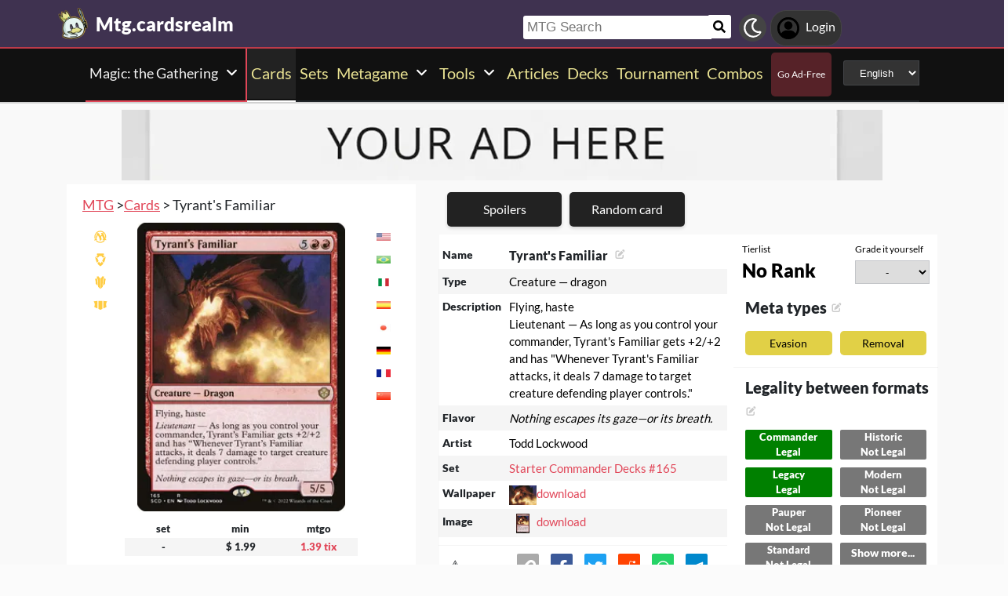

--- FILE ---
content_type: text/html; charset=utf-8
request_url: https://mtg.cardsrealm.com/en-us/card/tyrants-familiar
body_size: 24660
content:
<!DOCTYPE html><html lang="en-us"><head> <link rel="stylesheet" type="text/css" id="style_night_view" href="https://cdn.cardsrealm.com/css/night_view.css?1293" disabled="disable"><script>
 var language_locale = "en-us";
 function readCookie(name) {
 var nameEQ = encodeURIComponent(name) + "=";
 var ca = document.cookie.split(';');
 for (var i = 0; i < ca.length; i++) {
 var c = ca[i];
 while (c.charAt(0) === ' ')
 c = c.substring(1, c.length);
 if (c.indexOf(nameEQ) === 0)
 return decodeURIComponent(c.substring(nameEQ.length, c.length));
 }
 return null;
 }
 
 if (parseInt(readCookie("user_night_view")) == 1){
 document.getElementById("style_night_view").removeAttribute("disabled");
 }
 
 if (readCookie("emailUser")){
 if (readCookie("emailUser").length > 3){
 window.ezoicIdentity = window.ezoicIdentity || {};
 window.ezoicIdentity.queue = window.ezoicIdentity.queue || [];
 window.ezoicIdentity.queue.push(function(){
 window.ezoicIdentity.setIdentity({
 email: readCookie("emailUser")
 });
 });
 }
 }
</script><script id="cookie_js" src="https://cdn.cardsrealm.com/js/cookies-v3.min.js?1293" data-domain=".cardsrealm.com" defer></script><script src="https://cdn.cardsrealm.com/js/jquery-3.6.1.min.js" defer ></script><script src="https://cdn.cardsrealm.com/js/dict_language_en.js?31" defer></script><script id="javascript_basic" src="https://cdn.cardsrealm.com/js/basics-v4.min.js?1293" data-locale="en" data-currency="USD" data-language_locale="en-us" defer></script><script src="https://cdn.cardsrealm.com/js/cardView.min.js?1293" defer></script> <meta charset="utf-8"><meta http-equiv="Content-Type" content="text/html; charset=utf-8" /><meta name="category" content="Magic: the Gathering"><meta name="viewport" content="width=device-width, initial-scale=1"><meta name="robots" content="INDEX,FOLLOW"><meta name="outreachkart-site-verification" content="rSdkmGNTPOlR0eRijEqYWpnNEcYD7aGcWzADaVmAKm4" ><link rel="preconnect" href="https://cdn.cardsrealm.com"><meta name="google-site-verification" content="Pkel3UiCYgPL0Fz1HcFwP5pXq4mMBV91wfSMspqqWU4" /><meta name="google-site-verification" content="Y4CbXS1ZlnFsgSxTXifBKYxj38f-7HQSkvvPX_ynqOs" /><meta name="facebook-domain-verification" content="dppmqs5vf33r7jqvtj81gqo9j1gv2l" /><meta property="fb:app_id" content="233619160315719"><meta property="fb:pages" content="388434451628919" /><meta name="theme-color" content="#3f3250"/><link rel="apple-touch-icon" href="https://cdn.cardsrealm.com/images/KING_2.png"><link rel="alternate" type="application/rss+xml" href="https://mtg.cardsrealm.com/en-us/en/feed.rss" title="Articles RSS Feed">  <link rel="alternate" type="application/rss+xml" href="https://mtg.cardsrealm.com/en-us/decks/feed.rss" title="Decks RSS Feed">   <link rel="alternate" type="application/rss+xml" href="https://mtg.cardsrealm.com/en-us/combo-infinite/feed.rss" title="Combos RSS Feed">   <link rel="alternate" type="application/rss+xml" href="https://mtg.cardsrealm.com/en-us/card/feed.rss" title="Card RSS Feed">  <link rel="shortcut icon" type="image/png" href="https://cdn.cardsrealm.com/images/favicon2.png"><link rel="manifest" href="/manifest.json?3"> <style> tr:nth-child(even){background:#6661;}.float_header{position:fixed;width:100%;z-index:10000;top:0;left:0;}.website_stripe_top>a{text-decoration:underline!important;}.edit_button>img{height:12px;opacity:0.2;margin-left:5px;margin-bottom:7px;margin-top:0;cursor:pointer;}.border_color_1{border-color:#3f3250!important;}.border_color_2{border-color:#c1b026!important;}.border_color_3{border-color:#e14658!important;}.color_1{color:#3f3250!important;}.color_2{color:#c1b026!important;}.color_3{color:#e14658!important;}.color_4{color:#111!important;}.color_5{color:#dfc33e!important;}.color_background_1{background:#3f3250!important;}.color_background_2{background:#c1b026!important;}.color_background_3{background:#e14658!important;}.color_background_4{background:#111!important;}.color_background_5{background:#dfc33e!important;}.hide{display:none!important;}.ezmob-footer,.ezmob-footer-desktop{border-top:none!important}.article_call_to_action{color:#e14658!important;margin:0;margin-left:10px;font-weight:800;font-size:16px;margin-bottom:5px;margin-top:5px;text-align:left;}.reportline{display:none!important;}.mediaIcon{width:25px;height:25px;margin:3px;opacity:0.4;}#night_mode_img_header{width:35px;cursor:pointer;display:inline;margin-left:10px;height:35px;filter:invert(1);background:#bbb;padding:5px;border-radius:50%;}.mediaLink{margin:8px;display:inline-block;text-align:center;line-height:40px;}.website_stripe_top{font-weight:400;text-align:left;margin:3px;margin-left:10px;font-size:16px;}#header_menu_games_button_close{background:none;border:none;}#header_navbar{z-index:200000;}#menu_side_bar{background:#111;position:fixed;height:100%;z-index:10000000000;padding:5px;top:0;padding-top:50px;border-right:2px solid#e14658;}#menu_side_bar > a{text-align:center;font-size:22px;display:block;margin:5px;margin-top:15px;}.menu_side_bar_img{width:40px;height:40px;display:inline;filter:grayscale(1) invert(1);background:#ccc;padding:5px;border-radius:20px;border:1px solid #ccc;}.menu_side_bar_p{text-transform:uppercase;color:white;font-size:10px;margin:0;}.views{position:absolute;right:0px;top:8px;font-size:12px;color:white;background-color:#ca9ed4;min-width:15px;height:15px;border-radius:2px;line-height:15px;text-align:center;z-index:2000;display:none;}#bellDIV{display:inline-block;cursor:pointer;position:relative;}.profile_header_p{display:inline;max-width:80px;white-space:nowrap;overflow:hidden;text-overflow:ellipsis;margin-left:7px;margin-right:0;margin-bottom:0;color:white;}.profile_header_img{width:30px;height:30px;border-radius:10px;}.profile_header_div{border:1px solid #444;background:#333;padding:7px;margin-left:5px;margin-right:5px;border-radius:20px;display:inline-block;}.google-base,.google-comments,.google-base-2,.google-base-3{width:100%;min-height:250px;text-align:center;}.sets_img{background:#eee;border-radius:2px;}.informationUser{z-index:0;padding:10px;padding-left:20px;padding-right:20px;width:100%;background:white;z-index:200000;margin-bottom:5px;border-radius:3px;}.only_cell{display:none;}body,html{font-family:Lato,Roboto,Helvetica,Arial,sans-serif;height:auto;min-height:100%;margin:0!important;overflow-x:hidden;padding:0!important;position:relative;font-size:1rem;line-height:1.5;color:#212529;text-align:left;background:#eee3}.header{height:40px;padding:6px;z-index:99999!important}a{color:#e14658;text-decoration:none!important}*,::after,::before{box-sizing:border-box}img{vertical-align:middle;border-style:none}.container{width:100%;padding-right:15px;padding-left:15px;margin-right:auto;margin-left:auto}h1,h2,h3,h4,h5,h6{margin-top:0;margin-bottom:.5rem}p{margin-top:0;margin-bottom:1rem}@media (min-width:576px){.container{max-width:540px}.col-sm-1{flex:0 0 8.333333%;max-width:8.333333%}.col-sm-2{flex:0 0 16.666667%;max-width:16.666667%}.col-sm-3{flex:0 0 25%;max-width:25%}.col-sm-4{flex:0 0 33.333333%;max-width:33.333333%}.col-sm-5{flex:0 0 41.666667%;max-width:41.666667%}.col-sm-6{flex:0 0 50%;max-width:50%}.col-sm-7{flex:0 0 58.333333%;max-width:58.333333%}.col-sm-8{flex:0 0 66.666667%;max-width:66.666667%}.col-sm-9{flex:0 0 75%;max-width:75%}.col-sm-10{flex:0 0 83.333333%;max-width:83.333333%}.col-sm-11{flex:0 0 91.666667%;max-width:91.666667%}.col-sm-12{flex:0 0 100%;max-width:100%}}@media (min-width:768px){.website_stripe_top{font-size:18px;}.navbar-nav{display:flex;flex-direction:row;flex-wrap:wrap}.navbar-header_home{display:grid;grid-template-columns:250px auto;}.container{max-width:720px}}@media (min-width:992px){.container{max-width:960px}}@media (min-width:1200px){.container{max-width:1140px}}@media (min-width:1400px){.container{max-width:1320px}.container-fluid{max-width:1290px!important;}}@media (min-width:1600px){.container{max-width:1400px}.container-fluid{max-width:1400px!important;}}.container-fluid{width:100%;padding-right:15px;padding-left:15px;margin-right:auto;margin-left:auto}.row{display:flex;flex-wrap:wrap;margin-right:-15px;margin-left:-15px}.col-sm-1,.col-sm-10,.col-sm-11,.col-sm-12,.col-sm-2,.col-sm-3,.col-sm-4,.col-sm-5,.col-sm-6,.col-sm-7,.col-sm-8,.col-sm-9{position:relative;width:100%;padding-right:15px;padding-left:15px}.navbar>.container,.navbar>.container-fluid{display:flex;flex-wrap:wrap;align-items:center;justify-content:space-between}.navbar-nav{padding-left:0;margin-bottom:0;list-style:none}.navbar-nav{padding-right:0;padding-left:0}.navbar-nav{position:static;float:none}.navbar-text{display:inline-block;padding-top:.5rem;padding-bottom:.5rem}@media (max-width:575.98px){.profile_header_p{display:none;}#searchNickName{transition:0.5s ease-out;width:80px!important;width:calc(100% - 200px)!important;margin-left:5px!important;}}@media (min-width:576px){.navbar-nav{flex-direction:row}.navbar-nav{padding-right:.5rem;padding-left:.5rem}}@media (min-width:768px){.navbar-nav{flex-direction:row}.navbar-nav{padding-right:.5rem;padding-left:.5rem}}@media (min-width:992px){.navbar-nav{flex-direction:row}.navbar-nav{padding-right:.5rem;padding-left:.5rem}}@media (min-width:1200px){.navbar-nav{flex-direction:row}.navbar-nav{padding-right:.5rem;padding-left:.5rem}}.navbar-nav{flex-direction:row}.navbar-nav{padding-right:.5rem;padding-left:.5rem}.fa-bell{width:20px;height:20px;color:white;display:inline-block;filter:invert(100%);margin-right:0!important;}.navbar-nav:first-child li{margin-left:auto}.navbar-nav:last-child li{margin-right:auto}.headerIMG{width:25px!important;height:25px!important}.nav>li>a{padding-left:10px;position:relative;display:block;padding:10px 10px}.navbar{margin-bottom:10px}.navbar-nav>li>a{padding-top:10px;padding-bottom:10px;line-height:22px}.navbar-nav{flex-direction:row}.navbar-nav>li>a{color:#f5f5f5!important;}.pHeader{font-size:20px;color:#eae393!important;margin-bottom:0;padding-bottom:10px;padding-top:10px;}#searchCard:hover,#searchIcon:hover{background:#c0b3a0}#searchCard,#searchIcon{display:inline-block;padding:7px;background:#fff;width:30px;height:30px;border:none;cursor:pointer;margin:0;margin-left:-2px;margin-bottom:3px;border-radius:3px}#searchNickName:focus{border:3px #f9b500 solid}#searchNickName{transition:0.2s ease-out;padding-top:4px;height:30px;color:#333;margin-bottom:10px;width:240px;padding:5px;margin-top:10px;font-size:17px;border:none;border-top-left-radius:3px;border-bottom-left-radius:3px;margin-left:0;border:none;margin-left:-2px;margin-right:-3px;}.container-fluid{width:100%;margin-left:-15px;min-height:60px;max-width:1178px;margin:auto}.a_headerCARDSREALM{display:inline-block;text-align:left;padding:0;margin:0;margin-left:5px;margin-bottom:0;margin-top:10px;line-height:initial}.p_headerCARDSREALM{font-size:24px;color:#fff;display:inline-block;padding:0;margin:0;font-weight:800;line-height:initial}#game_select,#language_selector_header{display:inline-block;margin:0;background:#333;color:#fff;margin-top:15px;margin-bottom:15px;width:auto;padding:5px;height:32px;border-top-left-radius:3px;border-bottom-left-radius:3px;margin-left:10px;}.headerCARDSREALM{height:40px;display:inline!important;margin-top:-5px}.containerMain{position:relative}#notifyHeader,#seeMore{font-size:14px;font-weight:800;color:#495c70!important}.header_navbar_div{border-bottom:2px solid#e14658;background:#3f3250!important;}.header_nav_search{padding-left:5px;text-align:left;float:right;width:550px;max-width:100%;padding-top:10px}.navbar-brand{font-size:30px}.navbar-default{border:none;border-radius:0!important;background:#111!important;background-color:#3f3250!important;border-color:#412e54!important;box-shadow:0 2px 0 0 rgba(0,0,0,.16),0 0 0 0 rgba(0,0,0,.08);padding:0;margin-bottom:0}@media (max-width:768px){.margin-10{margin-top:-10px;}#header_menu_games_button{margin-top:-5px;}#profile_header_p{display:none;}#profile_header_div{margin:5px;padding:5px;}.navbar-header{display:block!important;}.header_nav_search{padding-top:0;}#header_navbar{position:fixed;width:100%}#header_navbar_space{height:95px}.col-sm-1,.col-sm-10,.col-sm-11,.col-sm-12,.col-sm-2,.col-sm-3,.col-sm-4,.col-sm-5,.col-sm-6,.col-sm-7,.col-sm-8,.col-sm-9,.col-sm-auto{flex:none;max-width:none}.container-fluid{padding-right:0;padding-left:15px;padding-right:15px;min-height:0;position:relative}#toggle{display:block!important;top:0px!important;right:15px!important}.a_headerCARDSREALM{margin-top:0}.p_headerCARDSREALM{display:inline;margin-left:10px;font-size:20px}#main_seller{margin-top:10px;padding:0}.not_cell_important{display:none!important;}#navbar_menu,.not_cell{display:none}.only_cell{display:inherit!important}.li_header{width:80%!important}.nav>li{width:100%;display:inline-block}.navbar-nav{display:grid;grid-template-columns:50% 50%;margin:0;text-align:left;width:100%!important}.max-width{margin-left:-15px!important;width:calc(100% + 30px);border-radius:0}.max-75{max-width:100%}.mediaLink{margin:5px}.longword{margin:0;font-size:14px}}.navbar-nav>li>a{padding-left:5px;padding-right:5px;text-align:center;min-height:calc(100% - 2px)!important}#div_to_50{display:none}.deck-info{margin-top:-40px}.navbar-header{margin-top:0;padding:0;width:100%;}.navbar-header_home{margin-top:0;padding:0;width:100%;}.navbar-nav{width:auto;width:max-content;width:fit-content;margin:auto;}.home_games{display:inline-flex;width:auto!important;text-align:center}.headerIMG{margin-right:10px;display:block;margin:auto;width:25px!important;height:25px!important}.active>a>p{display:block!important}.card_legal{max-width:50%;display:inline-block;background:#322340;color:#fff;text-transform:uppercase;padding:5px;border-radius:3px;margin-bottom:2px;font-size:9px!important;cursor:pointer;}.cardsImage{margin:0;min-height:150px;padding:0;display:inline-block;width:200px;border-radius:8px;cursor:pointer;max-width:100%;margin-right:2px;margin-bottom:2px}@media (max-width:768px){.margin-10>a{margin:1px;}.max-15{width:calc(100% + 30px)!important;margin-left:-15px!important}.card_div{width:calc(100% + 40px);margin-left:-20px}}.header{background-color:#fff}.little_icons{width:18px;display:inline-block;margin-left:2px;float:right;max-height:22px;margin-top:5px}html{-webkit-overflow-scrolling:touch;overflow-x:hidden;overflow-y:scroll;}input{padding:5px;font-size:16px;padding-left:5px;border-style:solid;border-width:1px;border-color:rgba(115,123,137,.25)}select{border-style:solid;border-width:1px;border-color:rgba(115,123,137,.25)}.card_div{padding:10px;background:#fff;background-color:#fff;}.fa,.fas,.far{min-width:10px;width:30px;margin-right:5px;margin-left:5px;max-height:30px;}.main_see_more{color:#ddd;font-size:9px;float:right;margin-right:5px;line-height:20px}.bottom_see_more{font-size:9px;text-align:right;margin-right:5px;display:block;}.main_spoilers_img{width:120px;min-height:100px;border-radius:5px}.main_spoilers_div{text-align:center;display:inline-block;width:120px;margin:5px}.main_spoiler_h{text-transform:uppercase;font-size:18px;padding-left:10px;padding-top:8px;font-weight:800;margin:0;padding-bottom:5px;background:#c1b026!important;color:#333!important;border-top-left-radius:5px;border-top-right-radius:5px}.main_spoiler{padding:5px;margin-bottom:5px}.main_title_division{letter-spacing:-0.5px;transform:skewX(-10deg);color:#322340;font-weight:800;margin:0;text-transform:uppercase;padding:10px;font-size:18px;padding-top:5px;padding-bottom:5px;border-bottom-width:1px;border-top-left-radius:2px;border-top-right-radius:2px;margin-left:5px;}.most_cards{display:inline-block;max-width:45%;}.social-share{padding:4px;border-radius:2px;display:inline-block;margin-right:15px}.social-share-icon{width:20px;object-fit:contain;height:20px;filter:invert(1)}.navbar-nav > li:hover{border-bottom:2px solid white;}.navbar-nav>li{border-bottom:2px solid;}.active{border-color:white!important;}     .newsletter_wrapper > p{color:white;margin-bottom:15px;}.newsletter_footer_send > span,.newsletter_send > span{margin:auto;font-size:15px;color:white;}footer{padding:10px;padding-top:80px;}.newsletter_wrapper{border-radius:8px;padding:10px 0 10px 0;max-width:700px;margin:auto auto 70px auto;text-align:center;color:#fff;min-height:250px;display:flex;flex-direction:column;align-items:center;justify-content:center;gap:16px;}.newsletter_wrapper > label{display:block;font-size:24px;font-weight:bold;color:#fff;}.newsletter_form{display:flex;align-items:center;gap:0;}.newsletter_input{width:400px;padding:12px;border:none;border-radius:25px;outline:none;max-width:100%;}.newsletter_send{padding:12px 20px;border:none;border-radius:25px;background-color:#fff;color:#000;font-weight:bold;cursor:pointer;display:grid;grid-template-columns:100px 30px;}@media (max-width:768px){.newsletter_wrapper{flex-direction:column;align-items:center;justify-content:center;height:auto;text-align:center;padding:20px;}.newsletter_wrapper > label{width:100%;}.newsletter_form{flex-direction:column;width:80%;gap:10px;}}.newsletter_footer_wrapper{display:flex;flex-direction:row;align-items:center;justify-content:space-between;position:relative;width:80%;height:180px;margin:40px auto -80px auto;padding:0 40px;border-radius:10px;max-width:1100px;}.newsletter_footer_wrapper > label{font-size:28px;font-weight:800;color:#fff;width:60%;padding:10px;}.newsletter_footer_send > img,.newsletter_send > img{filter:invert(1);}.newsletter_footer_send{color:#3f3250;padding:8px 16px;cursor:pointer;display:grid;grid-template-columns:100px 30px;}.newsletter_footer_form{display:flex;gap:10px;}.newsletter_footer_input{width:350px;padding:10px;border:2px solid #ccc;text-align:left;}@media (max-width:768px){.newsletter_footer_wrapper{flex-direction:column;align-items:center;justify-content:center;height:auto;text-align:center;padding:20px;width:100%;}.newsletter_footer_wrapper > label{width:100%;margin-bottom:20px;}.newsletter_footer_form{flex-direction:column;width:100%;gap:10px;}.newsletter_footer_input,.newsletter_footer_send{width:100%;display:flex;justify-content:center;align-items:center;}} </style> <link rel="preload" as="style" type="text/css" href="https://cdn.cardsrealm.com/css/styles.css?859" onload="this.onload=null;this.rel='stylesheet'"><noscript><link rel="stylesheet" href="https://cdn.cardsrealm.com/css/styles.css?859"></noscript><link rel="preload" as="style" type="text/css" media="screen and (max-width: 768px)" href="https://cdn.cardsrealm.com/css/styles-max-768.css?859" onload="this.onload=null;this.rel='stylesheet'"><noscript><link rel="stylesheet" href="https://cdn.cardsrealm.com/css/styles-max-768.css?859"></noscript> <title>Tyrant&#39;s Familiar  | Magic: the Gathering MTG Cards</title><meta property="og:locale" content="en-us">    <!--None!--><link rel="alternate" type="text/html" hreflang="en" href="https://mtg.cardsrealm.com/en-us/card/tyrants-familiar" />  <link rel="alternate" hreflang="x-default" href="https://mtg.cardsrealm.com/en-us/card/tyrants-familiar" />   <link rel="alternate" type="text/html" hreflang="en-us" href="https://mtg.cardsrealm.com/en-us/card/tyrants-familiar" />   <!--None!--><link rel="alternate" type="text/html" hreflang="ar" href="https://mtg.cardsrealm.com/ar-eg/card/tyrants-familiar" />   <link rel="alternate" type="text/html" hreflang="ar-eg" href="https://mtg.cardsrealm.com/ar-eg/card/tyrants-familiar" />   <link rel="alternate" type="text/html" hreflang="ar-ma" href="https://mtg.cardsrealm.com/ar-ma/card/tyrants-familiar" />   <link rel="alternate" type="text/html" hreflang="ar-sa" href="https://mtg.cardsrealm.com/ar-sa/card/tyrants-familiar" />   <!--None!--><link rel="alternate" type="text/html" hreflang="ca" href="https://mtg.cardsrealm.com/ca-es/card/tyrants-familiar" />   <link rel="alternate" type="text/html" hreflang="ca-es" href="https://mtg.cardsrealm.com/ca-es/card/tyrants-familiar" />   <!--None!--><link rel="alternate" type="text/html" hreflang="zh" href="https://mtg.cardsrealm.com/zh-hk/card/tyrants-familiar" />   <link rel="alternate" type="text/html" hreflang="zh-hk" href="https://mtg.cardsrealm.com/zh-hk/card/tyrants-familiar" />   <link rel="alternate" type="text/html" hreflang="zh-mo" href="https://mtg.cardsrealm.com/zh-mo/card/tyrants-familiar" />   <link rel="alternate" type="text/html" hreflang="zh-cn" href="https://mtg.cardsrealm.com/zh-cn/card/tyrants-familiar" />   <link rel="alternate" type="text/html" hreflang="zh-sg" href="https://mtg.cardsrealm.com/zh-sg/card/tyrants-familiar" />   <link rel="alternate" type="text/html" hreflang="zh-tw" href="https://mtg.cardsrealm.com/zh-tw/card/tyrants-familiar" />   <!--None!--><link rel="alternate" type="text/html" hreflang="nl" href="https://mtg.cardsrealm.com/nl-nl/card/tyrants-familiar" />   <link rel="alternate" type="text/html" hreflang="nl-nl" href="https://mtg.cardsrealm.com/nl-nl/card/tyrants-familiar" />   <link rel="alternate" type="text/html" hreflang="en-au" href="https://mtg.cardsrealm.com/en-au/card/tyrants-familiar" />   <link rel="alternate" type="text/html" hreflang="en-bz" href="https://mtg.cardsrealm.com/en-bz/card/tyrants-familiar" />   <link rel="alternate" type="text/html" hreflang="en-ca" href="https://mtg.cardsrealm.com/en-ca/card/tyrants-familiar" />   <link rel="alternate" type="text/html" hreflang="en-ie" href="https://mtg.cardsrealm.com/en-ie/card/tyrants-familiar" />   <link rel="alternate" type="text/html" hreflang="en-jm" href="https://mtg.cardsrealm.com/en-jm/card/tyrants-familiar" />   <link rel="alternate" type="text/html" hreflang="en-nz" href="https://mtg.cardsrealm.com/en-nz/card/tyrants-familiar" />   <link rel="alternate" type="text/html" hreflang="en-ph" href="https://mtg.cardsrealm.com/en-ph/card/tyrants-familiar" />   <link rel="alternate" type="text/html" hreflang="en-za" href="https://mtg.cardsrealm.com/en-za/card/tyrants-familiar" />   <link rel="alternate" type="text/html" hreflang="en-tt" href="https://mtg.cardsrealm.com/en-tt/card/tyrants-familiar" />   <link rel="alternate" type="text/html" hreflang="en-gb" href="https://mtg.cardsrealm.com/en-gb/card/tyrants-familiar" />   <link rel="alternate" type="text/html" hreflang="en-zw" href="https://mtg.cardsrealm.com/en-zw/card/tyrants-familiar" />   <!--None!--><link rel="alternate" type="text/html" hreflang="fr" href="https://mtg.cardsrealm.com/fr-be/card/tyrants-familiar" />   <link rel="alternate" type="text/html" hreflang="fr-be" href="https://mtg.cardsrealm.com/fr-be/card/tyrants-familiar" />   <link rel="alternate" type="text/html" hreflang="fr-ca" href="https://mtg.cardsrealm.com/fr-ca/card/tyrants-familiar" />   <link rel="alternate" type="text/html" hreflang="fr-fr" href="https://mtg.cardsrealm.com/fr-fr/card/tyrants-familiar" />   <link rel="alternate" type="text/html" hreflang="fr-lu" href="https://mtg.cardsrealm.com/fr-lu/card/tyrants-familiar" />   <link rel="alternate" type="text/html" hreflang="fr-mc" href="https://mtg.cardsrealm.com/fr-mc/card/tyrants-familiar" />   <link rel="alternate" type="text/html" hreflang="fr-ch" href="https://mtg.cardsrealm.com/fr-ch/card/tyrants-familiar" />   <!--None!--><link rel="alternate" type="text/html" hreflang="de" href="https://mtg.cardsrealm.com/de-at/card/tyrants-familiar" />   <link rel="alternate" type="text/html" hreflang="de-at" href="https://mtg.cardsrealm.com/de-at/card/tyrants-familiar" />   <link rel="alternate" type="text/html" hreflang="de-de" href="https://mtg.cardsrealm.com/de-de/card/tyrants-familiar" />   <link rel="alternate" type="text/html" hreflang="de-li" href="https://mtg.cardsrealm.com/de-li/card/tyrants-familiar" />   <link rel="alternate" type="text/html" hreflang="de-lu" href="https://mtg.cardsrealm.com/de-lu/card/tyrants-familiar" />   <link rel="alternate" type="text/html" hreflang="de-ch" href="https://mtg.cardsrealm.com/de-ch/card/tyrants-familiar" />   <!--None!--><link rel="alternate" type="text/html" hreflang="it" href="https://mtg.cardsrealm.com/it-it/card/tyrants-familiar" />   <link rel="alternate" type="text/html" hreflang="it-it" href="https://mtg.cardsrealm.com/it-it/card/tyrants-familiar" />   <link rel="alternate" type="text/html" hreflang="it-ch" href="https://mtg.cardsrealm.com/it-ch/card/tyrants-familiar" />   <!--None!--><link rel="alternate" type="text/html" hreflang="ja" href="https://mtg.cardsrealm.com/ja-jp/card/tyrants-familiar" />   <link rel="alternate" type="text/html" hreflang="ja-jp" href="https://mtg.cardsrealm.com/ja-jp/card/tyrants-familiar" />   <!--None!--><link rel="alternate" type="text/html" hreflang="ko" href="https://mtg.cardsrealm.com/ko-kr/card/tyrants-familiar" />   <link rel="alternate" type="text/html" hreflang="ko-kr" href="https://mtg.cardsrealm.com/ko-kr/card/tyrants-familiar" />   <!--None!--><link rel="alternate" type="text/html" hreflang="pt" href="https://mtg.cardsrealm.com/pt-br/card/tyrants-familiar" />   <link rel="alternate" type="text/html" hreflang="pt-br" href="https://mtg.cardsrealm.com/pt-br/card/tyrants-familiar" />   <link rel="alternate" type="text/html" hreflang="pt-pt" href="https://mtg.cardsrealm.com/pt-pt/card/tyrants-familiar" />   <!--None!--><link rel="alternate" type="text/html" hreflang="ru" href="https://mtg.cardsrealm.com/ru-ru/card/tyrants-familiar" />   <link rel="alternate" type="text/html" hreflang="ru-ru" href="https://mtg.cardsrealm.com/ru-ru/card/tyrants-familiar" />   <!--None!--><link rel="alternate" type="text/html" hreflang="es" href="https://mtg.cardsrealm.com/es-ar/card/tyrants-familiar" />   <link rel="alternate" type="text/html" hreflang="es-ar" href="https://mtg.cardsrealm.com/es-ar/card/tyrants-familiar" />   <link rel="alternate" type="text/html" hreflang="es-bo" href="https://mtg.cardsrealm.com/es-bo/card/tyrants-familiar" />   <link rel="alternate" type="text/html" hreflang="es-es" href="https://mtg.cardsrealm.com/es-es/card/tyrants-familiar" />   <link rel="alternate" type="text/html" hreflang="es-cl" href="https://mtg.cardsrealm.com/es-cl/card/tyrants-familiar" />   <link rel="alternate" type="text/html" hreflang="es-co" href="https://mtg.cardsrealm.com/es-co/card/tyrants-familiar" />   <link rel="alternate" type="text/html" hreflang="es-cr" href="https://mtg.cardsrealm.com/es-cr/card/tyrants-familiar" />   <link rel="alternate" type="text/html" hreflang="es-do" href="https://mtg.cardsrealm.com/es-do/card/tyrants-familiar" />   <link rel="alternate" type="text/html" hreflang="es-ec" href="https://mtg.cardsrealm.com/es-ec/card/tyrants-familiar" />   <link rel="alternate" type="text/html" hreflang="es-sv" href="https://mtg.cardsrealm.com/es-sv/card/tyrants-familiar" />   <link rel="alternate" type="text/html" hreflang="es-gt" href="https://mtg.cardsrealm.com/es-gt/card/tyrants-familiar" />   <link rel="alternate" type="text/html" hreflang="es-hn" href="https://mtg.cardsrealm.com/es-hn/card/tyrants-familiar" />   <link rel="alternate" type="text/html" hreflang="es-mx" href="https://mtg.cardsrealm.com/es-mx/card/tyrants-familiar" />   <link rel="alternate" type="text/html" hreflang="es-ni" href="https://mtg.cardsrealm.com/es-ni/card/tyrants-familiar" />   <link rel="alternate" type="text/html" hreflang="es-pa" href="https://mtg.cardsrealm.com/es-pa/card/tyrants-familiar" />   <link rel="alternate" type="text/html" hreflang="es-py" href="https://mtg.cardsrealm.com/es-py/card/tyrants-familiar" />   <link rel="alternate" type="text/html" hreflang="es-pe" href="https://mtg.cardsrealm.com/es-pe/card/tyrants-familiar" />   <link rel="alternate" type="text/html" hreflang="es-pr" href="https://mtg.cardsrealm.com/es-pr/card/tyrants-familiar" />   <link rel="alternate" type="text/html" hreflang="es-uy" href="https://mtg.cardsrealm.com/es-uy/card/tyrants-familiar" />   <link rel="alternate" type="text/html" hreflang="es-ve" href="https://mtg.cardsrealm.com/es-ve/card/tyrants-familiar" />   <!--None!--><link rel="alternate" type="text/html" hreflang="sv" href="https://mtg.cardsrealm.com/sv-fi/card/tyrants-familiar" />   <link rel="alternate" type="text/html" hreflang="sv-fi" href="https://mtg.cardsrealm.com/sv-fi/card/tyrants-familiar" />   <link rel="alternate" type="text/html" hreflang="sv-se" href="https://mtg.cardsrealm.com/sv-se/card/tyrants-familiar" />  <link rel="preload" href="https://cdn.cardsrealm.com/images/cartas/scd-starter-commander-decks/en/med/tyrants-familiar-165.png?3913?&width=250"><link rel="preload" href="?&width=250"><meta name="description" content='Tyrant&#39;s Familiar. Creature — dragon. Flying, haste
Lieutenant — As long as you control your commander, Tyrant&#39;s Familiar gets +2/+2 and has &#34;Whenever Tyrant&#39;s Familiar attacks, it deals 7 damage to target creature defending player controls.&#34; | Magic: the Gathering MTG'><meta name="keywords" content="Tyrant&#39;s,Familiar, Tyrant&#39;s Familiar, Tyrant&#39;s Familiar Magic: the Gathering, games, mtga, mtgo, mol, tcg, price, magic arena, arena, decks, Tyrant&#39;s Familiar MTG, rules, art, description, decks, Tyrant&#39;s Familiar,, Magic: the Gathering, MTG"><meta property="og:title" content=' Tyrant&#39;s Familiar | Magic: the Gathering MTG Cards'><meta property="og:description" content="Tyrant&#39;s Familiar. Creature — dragon. Flying, haste
Lieutenant — As long as you control your commander, Tyrant&#39;s Familiar gets +2/+2 and has &#34;Whenever Tyrant&#39;s Familiar attacks, it deals 7 damage to target creature defending player controls.&#34;. Magic: the Gathering MTG" /><meta property="og:image" content="https://cdn.cardsrealm.com/images/cartas/scd-starter-commander-decks/en/crop-med/tyrants-familiar-165.jpeg?92" /><meta property="og:type" content="product" /><meta property="og:url" content="https://mtg.cardsrealm.com/en-us/card/tyrants-familiar"><meta property="og:image:type" content="image/png"><meta property="og:image:width" content="400"><meta property="og:image:height" content="350"><link rel="canonical" href="https://mtg.cardsrealm.com/en-us/card/tyrants-familiar"> <style> .sort-arrow-down { width: 0;  height: 0;  border-left: 5px solid transparent; border-right: 5px solid transparent; display: inline-block!important; border-top: 10px solid #e18246; }.card_rules_div_div:nth-child(even),.top8_deck:nth-child(even){background: #6661;}.top8_deck{ display: grid;grid-template-columns: 25% 25% 25% 25%;text-align: center;}.top8_deck > p {margin: 0;} .meta_type_li { list-style-type: none;font-size: 14px;background: #e1d046;text-align: center;border-radius: 5px;margin: 5px;padding: 5px;}.meta_type_li > a {color: black!important;}  .mythic_card{filter:invert(1) sepia(1) saturate(100) hue-rotate(305deg)}.rare_card{filter:invert(1) sepia(1) saturate(100) hue-rotate(320deg)}.uncommon_card{filter:invert(.5)}.common_card{filter:invert(.25)}  .font-big{font-size: 20px!important;}.card_names_h2{display: inline-block;font-size: 20px;margin-bottom: 5px;margin-left: 5px;}.card_info_button{max-width: 95%; cursor: pointer;border:1px solid #3f3250!important;color:#3f3250!important;background:#fff!important;font-size:13px;width:100%;font-weight:800;min-height:25px;margin-bottom:10px;margin-left: 2px;display:block;box-shadow:0 2px 5px 0 rgba(0,0,0,.16),0 2px 10px 0 rgba(0,0,0,.12);text-align:center;padding:2px;}.card_info_button:hover{color:#fff!important;background:#3f3250!important}.card_turn_around_img{z-index:100000000000000;position:absolute;border-radius:5px;width:35px;height:35px;object-position:50% 20%;object-fit:cover;cursor:pointer;background:#fff;padding:5px}.cardIMG_button_img{z-index:100000000000000;position:absolute;left:2px;bottom:65px;border-radius:50%;width:35px;height:35px;object-position:50% 20%;object-fit:cover;cursor:pointer}ul{margin-top: 5px;margin-bottom: 0;}.cardA{font-size: 15px!important;color: #e14658!important;}.card_edition_icon:hover,.card_language_icon:hover{background:#a9a9a9;background-color:#a9a9a9}tr,td{vertical-align: top; border-style: hidden;text-align: left;}#card_image_edition_div{display:grid;grid-template-columns:15% 70% 15%}.card_mana_div{position:absolute;top:5px;right:10px}.card_name_div{position:relative}.selling_quantity{display:inline-block;padding:0;margin:0;padding-left:10px;padding-right:10px;font-size:13px;margin-top:auto;margin-bottom:auto}#card_legality_div{padding: 0; display:grid;grid-template-columns:50% 50%}.card_legality_tour_name>a{color: white!important;}.card_legality_tour_name{color:white;list-style-type: none;font-size:13px; margin: 5px;text-align: center;border-radius: 2px;font-weight:800}.card_legality_situation_name{font-size:12px;margin:0;color:#fff}#card_legality_show_more{margin:5px;padding:2px;text-align:center;font-size:14px;font-weight:800;border-radius:2px}.selling_seller_name{font-size:13px;text-align:left}.selling_div{background:#fff;padding:5px;padding-left:10px;display:flex}.selling_seller_img{display:inline-block;width:30px;height:30px;border-radius:5px;margin-top:auto;background:#fff;margin-bottom:auto}.selling_price{display:inline-block;padding:0;margin:0;padding-left:10px;padding-right:10px;font-size:13px;margin-top:auto;margin-bottom:auto;overflow:initial}.card_in_cards_realm_div>a>p{margin:5px;font-weight:800}.card_in_cards_realm_p{font-weight:800;color:#000}.card_in_cards_realm_div>a:hover{background:#ccc}.card_in_cards_realm_div>a{display:grid;grid-template-columns:100px auto}.card_price_title_div{display:grid;grid-template-columns:33% 33% 33%;max-width:300px;margin:auto;text-align:center;height:10px;margin-top:15px}.card_name_text{font-size:18px;margin:0}.card_name_text_default{font-size:14px;font-weight:400}.card_price_history_td{font-size:13px;margin-right:15px}.card_rules_div_div{display:flex}.card_rules_div_div_datetime{font-size: 14px;margin-left: 5px;flex-basis:80px}.card_rules_div_div_text{flex-basis:100%;border-left:1px solid #ccc!important;margin-bottom:5px;padding-left:15px}#card_rules_div{border:1px solid #3f3250!important;padding:10px;background:#333;display:none;color:#bbb!important}.card_div_change_latin{float:left;width:100%;display:inherit;height:0;text-align:left}.card_button_change_latin:hover{background:#3f3250!important;color:#fff!important}.card_button_change_latin{padding:5px;border:1px solid #333;background:#fff;color:#3f3250!important;display:inline-block;margin:0;font-size:12px;border-radius:2px;cursor:pointer;margin-left:5px}#card_image_page{flex:80%;position:relative}#card_price_div{max-width:300px;text-align:center;margin:auto;margin-top:5px;margin-bottom:5px}.card_names{margin-bottom:10px;max-height:500px;overflow:auto;display: block;}.card_names>p{margin-bottom:0}.card_price_title_p,#card_edition_price,#card_min_price,#card_min_tix{width:100px;text-align:center;font-weight:800;max-width:33%;font-size:13px;padding: 2px;}.card_in_cards_realm_div{display:grid;grid-template-columns:50% 50%}#card_image_div{height:380px;width:265px;max-width: 100%; margin:auto;text-align:center;vertical-align:middle}#cardImage{object-fit: contain;height:380px;width:265px;max-width: 100%;margin:auto;text-align:center;display:block;border-radius:12px}.card_edition_icon,.card_language_icon{width:100%;display:inline-block;cursor:pointer;text-align:center;margin-bottom:5px}.card_editions{padding:10px;max-height:415px;overflow-y:auto}.selling_div_price_td{font-size: 14px;}.selling_div_price{font-size: 14px; display:inline-block;float:right;padding-right:10px;flex:auto;text-align:right;margin-top:auto;margin-bottom:auto}.selling_seller_img{display:inline-block;width:30px;height:30px;border-radius:5px;margin-top:auto;background:#fff;margin-bottom:auto}.little_icons{float:inherit;margin-top: 0;}.selling_price{display:inline-block;padding:0;margin:0;padding-left:10px;padding-right:10px;font-size:13px;margin-top:auto;margin-bottom:auto;overflow:initial}.card_price_main_title_division {font-size: 24px;text-align: center;}.card_price_main_div {display: grid; grid-template-columns: 40% 20% 40%}.card_article_div {grid-template-columns: 50% 50%;display: grid;} @media(min-width: 768px) { #card_div_15{margin-left: 15px;} #card_sinergy_section{border-right: 1px solid #6663;margin-right: 8px;}} @media (max-width: 768px){ #card_legality_div {grid-template-columns: 50% 50%!important;} .card_article_div {grid-template-columns: 100%;} table{overflow: visible;}.card_price_main_div {grid-template-columns: 100%}}  #div_grid, #div_grid_2 { display: grid; grid-template-columns: 25% 25% 25% 25%; }  @media(max-width: 768px) { #div_grid_2 { display: grid; grid-template-columns: 50% 50%; } }  tr > .longword { font-size: 15px; } #card_images_div { background: #333; } #card_images_div > div { position: relative; width: 250px; display: inline-block; max-width: calc(50% - 5px); } #card_images_div > div > .img-download { max-width: 100%; object-fit: contain; } #card_images_div > div > a > .fa-download { position: absolute; bottom: 30px; right: 30px; opacity: 0.9; padding: 5px; border-radius: 5px; background: white; width: 40px; }  .left { text-align: left; font-size: 13px!important; }  .selling_price { display: inline-block; padding: 0; margin: 0; padding-left: 10px; padding-right: 10px;font-size: 13px; margin-top: auto; margin-bottom: auto; overflow: initial; text-align: center; } .card_price_sellector { border: 1px solid #3333; width: 90%; margin: auto; background-color: #3f3250!important; cursor: pointer; color: white; text-align: center; font-weight: 800; padding: 3px; margin-bottom: 2px; font-size: 14px; display: block; border-radius: 2px; line-height: inherit; } .league_player_div_3:nth-child(even){ background: #33333309; } .league_player_div_3 > p { padding: 3px; margin: 0; white-space: nowrap; overflow: hidden; text-overflow: ellipsis; } .league_player_div_3:hover { background: #e1824633!important; color: black!important; }  .resource_type_image { width: 20px; margin-left: 5px; }  .resource_recommendation_button { cursor: pointer; }  .resource_recommendation { width: 20px; margin-left: 5px; }  .league_player_div_3 { display: grid; grid-template-columns: 125px auto 120px 150px;text-align: center; min-width: 700px; }  .card_article_a { display: grid; grid-template-columns: 60px auto; margin-bottom: 5px; margin-top: 5px; }  .card_article_a:hover { background: #6663; }  .card_article_img { width: 50px; height: 50px; object-fit: cover; }  .card_article_p { margin-bottom: 0; color: black; }  .card_price_sellector:hover { opacity: 1; }  .price_tr:nth-child(even){ background: #66666610; } .selling_div_price { padding: 5px; border: 1px solid #e14658; border-radius: 3px; text-align: center; background: white; } .selling_div_price:hover{ background: #e14658; color: white!important; }  .card_price_checkbox { width: 20px; height: 20px; }  .table_price { width: 100%; display: table; margin-left: 0; } .selling_promo { display: inline-block;  margin: auto; max-width: 25%; overflow: hidden; font-weight: 800; text-overflow: ellipsis; white-space: nowrap; color: #e14658!important; font-size: 12px; } .combo_search_div{padding:5px;margin-top:10px;}.card_search_plus_minus_div{text-align:left;margin-top:-5px;margin-bottom:5px;}.card_search_plus{background:green;}.card_search_minus{background:darkred;}.card_search_plus,.card_search_minus{display:inline-block;padding:5px;color:white;margin-right:5px;border-radius:3px;}.card_search_card_plus_button{margin:0;padding:5px;width:30px;height:30px;margin-top:5px;margin-left:5px;}.cards_search_div_type{display:inline-block;width:48%;}.cards_search_div_name{text-align:center;margin-top:8px;margin-bottom:5px;}.cards_search_div_color{display:inline-block;width:50px;}.combo_search_a{display:block;padding:10px;border-radius:2px;color:white!important;cursor:pointer;margin-bottom:2px;background:#222;box-shadow:0 2px 4px rgba(0,0,0,.16);}.combo_search_a:hover{color:yellow!important;}.card_search_input_text{margin-bottom:10px;margin-top:2px;height:33px;width:100%;}#cards_search_advanced_div{background:white;margin-bottom:20px;padding:10px;}.card_search_p_ing{font-size:14px;margin-top:10px;font-weight:800;margin-bottom:5px;text-overflow:ellipsis;white-space:nowrap;overflow:hidden;}.combo_search_select{margin-left:15px;padding:1px;background:#333;color:white;max-width:250px;}#card_search_advanced_button{color:white!important;background:#e14658!important;border:1px solid #e14658!important;width:100%;margin-bottom:2px;border:none;font-size:16px;border-radius:2px;padding:15px;box-shadow:0 2px 4px rgba(0,0,0,.16);}@media (max-width:758px){ #cards_search_advanced_div{display:none;}} .combo_search_a { text-align: center; margin: 5px; border-radius: 5px; background: #222; } .combo_search_div { display: grid; grid-template-columns: 25% 25% 25% 25%; margin: 0; } @media (max-width: 768px) { .combo_search_div { display: grid; grid-template-columns: 50% 50%; } } .selling_icon { display: inline-block;width: 20px; height: 20px; border-radius: 5px; margin-top: auto; margin-bottom: auto } .deck_div_header_a{border:1px solid #6663;padding:4px;margin-top:5px;background:#3333;border-radius:2px;font-weight:800;color:black;padding-left:10px;padding-right:10px;display:inline-block;cursor:pointer;min-width:70px;text-align:center;border-radius:5px;transform:skewX(-5deg);font-size:15px;line-height:25px;box-shadow:none;}#deck_div_headers > li{display:inline-block;}#deck_div_headers{margin-top:5px;margin-bottom:5px;margin-left:0;list-style-type:none;padding:10px;background:#6661;border-left:1px solid;} </style> <script type="application/ld+json">
 {
 "@context": "https://schema.org",
 "@type": "Game",
 "name": "Magic: the Gathering",
 "url": "https://mtg.cardsrealm.com",
 "genre": "Collectible Card Game",
 "identifier": "magic-the-gathering",
 "description": "Magic: The Gathering is a popular trading card game within the Cards Realm website, where players can connect, share, and exchange cards, as well as participate in tournaments and stay updated with daily news related to the game. It offers a platform for card game enthusiasts to engage with each other and enjoy the world of Magic: The Gathering to the fullest."
 }
 </script> <script type="application/ld+json">
 {
 "@context":"https://schema.org",
 "@type":"Product",
 "name":"Tyrant&#39;s Familiar",
 "image":"https://cdn.cardsrealm.com/images/cartas/scd-starter-commander-decks/en/med/tyrants-familiar-165.png?3913",
 "ProductId":"14548",
 "identifier":"14548",
 "description":"Creature — dragon, Flying, haste
Lieutenant — As long as you control your commander, Tyrant&#39;s Familiar gets +2/+2 and has &#34;Whenever Tyrant&#39;s Familiar attacks, it deals 7 damage to target creature defending player controls.&#34;, designed by Todd Lockwood first released in Nov, 2014 in the set Commander 2014",
 "brand":{
 "@type":"Brand",
 "name":"Magic: the Gathering"
 },
 "sku":14548,
 "review": {
 "@type": "Review",
 "reviewBody": "A deck that focuses on aggressive strategies and utilizes a commander consistently would benefit from including Tyrant&#39;s Familiar, as it provides a powerful and evasive threat with a potent ability to remove opposing creatures. However, in competitive Magic: the Gathering formats, there are often more efficient options available, such as Inferno Titan or Thundermaw Hellkite, which offer similar effects at a lower mana cost, making Tyrant&#39;s Familiar less likely to see play in highly optimized decks.",
 "author": {
 "@type": "Person",
 "name": "Cards Realm"
 }
 },
 "offers": [
 
 {
 "@type": "Offer",
 "url": "https://cardkingdom.com/catalog/search?search=header&amp;&amp;filter%5Bsort%5D=price_asc&amp;filter%5Bname%5D=Tyrant&#39;s+Familiar&amp;&amp;utm_source=CardsRealm&amp;utm_medium=affiliate&amp;utm_campaign=CardsRealm&amp;partner=CardsRealm&amp;utm_source=CardsRealm",
 "priceCurrency": "USD",
 "price": "10.52",
 "availability": "https://schema.org/InStock",
 "seller": {
 "@type": "Organization",
 "name": "Card Kingdom"
 }
 }
 
 ]
 
 }
 </script></head><body> <header id="header_navbar"><div class="header_navbar_div"><nav class="navbar navbar-default" style="margin-bottom: 0;"><div class="container-fluid"><div class="navbar-header max-15"><a href="#menu" id="toggle" aria-label="Menu button"><div></div></a><div style="display: inline-block;"><a class="a_headerCARDSREALM navbar-brand" href="https://cardsrealm.com/en-us/" title="Cards Realm" aria-label="Landing page" rel="noreferrer"><img class="headerCARDSREALM" src="https://cdn.cardsrealm.com/images/KING_2.png?width=130" alt="Home"></a></div><a class="a_headerCARDSREALM navbar-brand" href="https://cardsrealm.com/en-us/" title="Cards Realm" aria-label="Landing page" rel="noreferrer"><p class="p_headerCARDSREALM">Mtg.cardsrealm</p></a><div class="header_nav_search"><div id="header_search" style="display: inline;"><input id="searchNickName" type='search' placeholder='MTG Search'><datalist id="names"><select id="selectOfNamesHeader"></select></datalist><img id="searchIcon" class="fas fa-search" src="https://cdn.cardsrealm.com/images/icon/search-solid.svg" alt="Search Solid icon" ></div><img src="https://cdn.cardsrealm.com/images/icon/moon-regular.svg" id="night_mode_img_header" alt="Nigh mode" style=" display: inline;margin-left: 10px;"/><div class="profile_header_div"><a id="profile_header_a" href="/en-us/login/" title="Profile page" rel="noopener nofollow noindex"><img class="profile_header_img" src="https://cdn.cardsrealm.com/images/icon/login-preto.svg?1" alt="Profile image" ><p class="profile_header_p">Login</p></a><div class="bellIMG" id="bellDIV" style="display: none;"><p class="views" style="display: none;"></p><img class="fas fa-bell" src="https://cdn.cardsrealm.com/images/icon/bell-solid.svg" alt="Bell Solid icon" ></div></div></div></div></div></nav></div><div style="margin-bottom: 5px;" id="float_header"><nav itemscope itemtype="https://schema.org/SiteNavigationElement" class="navbar navbar-default" style="margin-bottom: 0; background: #111!important;"><div id="navbar_menu" class="container-fluid nav-container"><div class="navbar-header"><ul class="nav navbar-nav"><li id="choose_game" class="border_color_3 " style="border-right: 2px solid;display: grid;grid-template-columns: auto 30px;position: relative;min-width: 150px;"><a style=" padding-top: 20px;" href="/en-us/" title="Magic: the Gathering Landing Page"><p style="margin: 0;font-size: 18px;font-weight: 400;">Magic: the Gathering</p></a><img class="fas fa-bell" src="https://cdn.cardsrealm.com/images/icon/angle-down-solid.svg" alt="Angle down Solid icon" style=" padding-right: 15px!important;cursor: pointer;margin-top: 20px;"><div class="border_color_3" style="border: 2px solid;display: none; position: absolute;top: 65px; background: #111; z-index: 30000;min-width: 175px;margin-top: -3px;" id="game_list"><a href="https://cardsrealm.com/en-us/?&redirected=true" title="Cards Realm Homepage" style="padding: 10px;border-top: 1px solid #333;color: white;background: #111;color: #eae393!important;" class="longword">Homepage</a>   <a href="https://lorcana.cardsrealm.com/en-us/" title="Lorcana homepage" style="padding: 10px;border-top: 1px solid #333;background: #111;color: #eae393!important;" class="longword">Lorcana</a>   <a href="https://lor.cardsrealm.com/en-us/" title="Legends of Runeterra homepage" style="padding: 10px;border-top: 1px solid #333;background: #111;color: #eae393!important;" class="longword">Legends of Runeterra</a>   <a href="https://fab.cardsrealm.com/en-us/" title="Flesh and Blood homepage" style="padding: 10px;border-top: 1px solid #333;background: #111;color: #eae393!important;" class="longword">Flesh and Blood</a>   <a href="https://rpg.cardsrealm.com/en-us/" title="Role-Playing Games homepage" style="padding: 10px;border-top: 1px solid #333;color: white;background: #111;color: #eae393!important;" class="longword">Role-Playing Games RPG</a>   <a href="https://board.cardsrealm.com/en-us/" title="Board homepage" style="padding: 10px;border-top: 1px solid #333;color: white;background: #111;color: #eae393!important;" class="longword">Board Games RPG</a>   <a href="https://yugioh.cardsrealm.com/en-us/" title="Yu-gi-oh TCG homepage" style="padding: 10px;border-top: 1px solid #333;color: white;background: #111;color: #eae393!important;" class="longword">Yu-gi-oh TCG</a>   <a href="https://pokemon.cardsrealm.com/en-us/" title="Pokemon homepage" style="padding: 10px;border-top: 1px solid #333;color: white;background: #111;color: #eae393!important;" class="longword">Pokemon TCG</a>  </div></li>  <li itemprop="name" class="active"><a itemprop="url" href="/en-us/card/" title="Cards"><p class="pHeader">Cards</p></a></li>   <li class=""><a itemprop="url" href="/en-us/sets/" title="Sets"><p itemprop="name" class="pHeader">Sets</p></a></li>    <li id="choose_meta" class="" style="display: grid;grid-template-columns: auto 30px;position: relative;"><a itemprop="url" href="/en-us/meta-decks/pauper" style="padding-right: 5px;"><p itemprop="name" class="pHeader">Metagame</p></a><img class="fas fa-bell" src="https://cdn.cardsrealm.com/images/icon/angle-down-solid.svg" alt="Angle down Solid icon" style=" padding-right: 15px!important;cursor: pointer;margin-top: 20px;"><div class="border_color_3" style="border: 2px solid;display: none; position: absolute;top: 65px; background: #111; z-index: 30000;min-width: 175px;margin-top: -3px;" id="meta_list"><a href="/en-us/meta-decks/commander" title="Commander metagame" style="padding: 10px;border-top: 1px solid #333;color: white;background: #111;color: #eae393!important;" class="longword">Commander</a><a href="/en-us/meta-decks/pauper" title="Pauper metagame" style="padding: 10px;border-top: 1px solid #333;color: white;background: #111;color: #eae393!important;" class="longword">Pauper</a></div></li>     <li id="choose_tools" class="" style="display: grid;grid-template-columns: auto 30px;position: relative;"><a itemprop="url" href="/en-us/tools/" style="padding-right: 5px;"><p itemprop="name" class="pHeader">Tools</p></a><img class="fas fa-bell" src="https://cdn.cardsrealm.com/images/icon/angle-down-solid.svg" alt="Angle down Solid icon" style=" padding-right: 15px!important;cursor: pointer;margin-top: 20px;"><div class="border_color_3" style="border: 2px solid;display: none; position: absolute;top: 65px; background: #111; z-index: 30000;min-width: 175px;margin-top: -3px;" id="tools_list"><a href="/en-us/tools/land-calculator" title="Land calculator" style="padding: 10px;border-top: 1px solid #333;color: white;background: #111;color: #eae393!important;" class="longword">Land calculator</a><a href="/en-us/tools/swiss-tournament-top8-calculator" title="Swiss tournament top 8 calculator" style="padding: 10px;border-top: 1px solid #333;color: white;background: #111;color: #eae393!important;" class="longword">Swiss tournament top 8 calculator</a><a href="/en-us/tools/commander-power-level-calculator" title="Commander deck Power level calculator" style="padding: 10px;border-top: 1px solid #333;color: white;background: #111;color: #eae393!important;" class="longword">Commander deck Power level calculator</a><a href="/en-us/tools/which-commander-is-best-for-my-deck" title="Which Commander is best for my deck" style="padding: 10px;border-top: 1px solid #333;color: white;background: #111;color: #eae393!important;" class="longword">Which Commander is best for my deck</a><a href="/en-us/tools/decks-name-classificator" title="Deck's name classificator"' style="padding: 10px;border-top: 1px solid #333;color: white;background: #111;color: #eae393!important;" class="longword">Deck's name classificator</a></div></li>   <li itemprop="name" class=""><a itemprop="url" href="/en-us/articles/search/" title="Artigos"><p class="pHeader">Articles</p></a></li>  <li itemprop="name" class=""><a href="/en-us/decks/search/" title="Decks"><p class="pHeader">Decks</p></a></li>    <li itemprop="name" class=""><a itemprop="url" href="/en-us/tournament/" title="Torneios"><p class="pHeader">Tournament</p></a></li>   <li itemprop="name" class=""><a href="/en-us/combo-infinite/" title="Combos"><p class="pHeader">Combos</p></a></li>   <li class="hide_plano_2"><p style=" font-size: 12px;background: #e1465855;margin: 5px;border-radius: 5px;line-height: 5px;text-align: center;"><a rel="noopener nofollow noindex" href="/en-us/stripe/sign" target="_blank" class="mediaLink" title="Contribute to independent journalism" style="color: white;">Go Ad-Free</a></p></li>  <li><select id="language_selector_header" aria-labelledby="language_selector_header"> <option value="en-us"  selected="selected" >English</option><option value="pt-br" >Português</option><option value="es-es" >Español</option><option value="it-it" >Italiano</option><option value="ja-jp" >日本語</option><option value="zh-cn" >中國人</option><option value="ko-kr" >한국어</option><option value="de-de" >deutsch</option><option value="fr-fr" >français</option><option value="ru-ru" >русский</option><option value="ar-sa" >عرب</option><option value="nl-nl" >Nederlands</option><option value="more"> See more</option> </select></li></ul></div></div></nav></div></header><div id="header_navbar_space"></div><div class="container" style="width: 100%;max-width: 100%;text-align: center;"><div class="row"><div class="col-sm-12"><div class="google-top-pc"><div class='affiliate_ad_div' style='margin-bottom: 5px; margin-top: 5px;text-align: center;'><a target="_blank" rel='noopener sponsor noindex nofollow' href='/en-us/contact' title='Placeholder for ads'><img height="90" width="970" style='max-height: 150px; max-width:100%;' src='https://cdn.cardsrealm.com/images/uploads/1-237228236230195229239234238-1753113053.jpeg' alt='Placeholder for ads' fetchpriority="high"/></a></div></div></div></div></div><script src="https://cdn.cardsrealm.com/js/header-v2.min.js?1293" defer></script> <div class="container mainpage hproduct"><main class='row'><div class="col-sm-5"><section class="card_div"><h1 class="website_stripe_top"><a href="/en-us/" title="Magic: the Gathering">MTG</a> ><a href="/en-us/card" title="Magic: the Gathering Cards">Cards</a> > Tyrant&#39;s Familiar</h1><div id="card_image_edition_div" class="max-15"><div class="card_editions">      <a href="/en-us/sets/scd-starter-commander-decks" class="card_edition_icon" data-med="https://cdn.cardsrealm.com/images/cartas/scd-starter-commander-decks/en/med/tyrants-familiar-165.png?3913?&width=250" data-id="9404111" title="Starter Commander Decks" data-artist="Todd Lockwood" data-set-title="Starter Commander Decks #165" data-set-path="scd-starter-commander-decks" data-price="4275.44365" data-flavor="Nothing escapes its gaze—or its breath." data-mtgo="scd" data-tix="0"><img width="18" height="18" loading='lazy' class="little_icons rare_card" style="float:none;" src="https://cdn.cardsrealm.com/images/sets/set-scd-starter-commander-decks.svg?3830?&width=36" alt="Icons of mtg" title="Starter Commander Decks"></a>     <a href="/en-us/sets/cm2-commander-anthology-volume-ii" class="card_edition_icon" data-med="https://cdn.cardsrealm.com/images/cartas/cm2-commander-anthology-volume-ii/en/med/tyrants-familiar-125.png?3699?&width=250" data-id="36874" title="Commander Anthology Volume II" data-artist="Todd Lockwood" data-set-title="Commander Anthology Volume II #125" data-set-path="cm2-commander-anthology-volume-ii" data-price="766.3032499999999" data-flavor="Nothing escapes its gaze—or its breath." data-mtgo="cm2" data-tix="0"><img width="18" height="18" loading='lazy' class="little_icons rare_card" style="float:none;" src="https://cdn.cardsrealm.com/images/sets/set-cm2-commander-anthology-volume-ii.svg?8701?&width=36" alt="Icons of mtg" title="Commander Anthology Volume II"></a>     <a href="/en-us/sets/c17-commander-2017" class="card_edition_icon" data-med="https://cdn.cardsrealm.com/images/cartas/c17-commander-2017/en/med/tyrants-familiar-143.png?7492?&width=250" data-id="36872" title="Commander 2017" data-artist="Todd Lockwood" data-set-title="Commander 2017 #143" data-set-path="c17-commander-2017" data-price="6436.9473" data-flavor="Nothing escapes its gaze—or its breath." data-mtgo="c17" data-tix="0"><img width="18" height="18" loading='lazy' class="little_icons rare_card" style="float:none;" src="https://cdn.cardsrealm.com/images/sets/set-c17-commander-2017.svg?9820?&width=36" alt="Icons of mtg" title="Commander 2017"></a>                 <a href="/en-us/sets/c14-commander-2014" class="card_edition_icon" data-med="https://cdn.cardsrealm.com/images/cartas/c14-commander-2014/en/med/tyrants-familiar-39.png?9940?&width=250" data-id="36873" title="Commander 2014" data-artist="Todd Lockwood" data-set-title="Commander 2014 #39" data-set-path="c14-commander-2014" data-price="5596.65615" data-flavor="Nothing escapes its gaze—or its breath." data-mtgo="c14" data-tix="139"><img width="18" height="18" loading='lazy' class="little_icons rare_card" style="float:none;" src="https://cdn.cardsrealm.com/images/sets/set-c14-commander-2014.svg?9292?&width=36" alt="Icons of mtg" title="Commander 2014"></a>                </div><div id="card_image_page"><div id="card_image_div">  <div id="card_page_image_div"><img class="photo" id="cardImage" alt="Tyrant&#39;s Familiar image" src="https://cdn.cardsrealm.com/images/cartas/scd-starter-commander-decks/en/med/tyrants-familiar-165.png?3913?&width=250" class="cardIMG_context"><img class="cardIMGcenter cardIMG_context" src="?&width=250" onclick="removeElement(this)" id="card_page_img_back" style="visibility:hidden; " alt="Back card image"/></div></div><table id="card_price_div" class="game_have_money"><tbody><tr class="compiled_of_games"><th class="card_price_title_p">set</th><th class="card_price_title_p">min</th><th class="card_price_title_p">mtgo</th></tr><tr><td id="card_edition_price">-</td><td id="card_min_price" class="price">$ 1.99</td><td id="card_min_tix"><a rel="noopener nofollow noindex" class="only_magic_game" id="card_min_tix_a" href="https://www.cardhoarder.com/cards?data%5Bsearch%5D=Tyrant%27s%20Familiar&affiliate_id=cardsrealm&utm_source=cardsrealm&utm_campaign=affiliate&utm_medium=cardsrealm" target="_blank">1.39 tix</a></td></tr></tbody></table></div><div class="card_editions">     <div class="card_language_icon img-9404111" title="English" data-med="https://cdn.cardsrealm.com/images/cartas/scd-starter-commander-decks/en/med/tyrants-familiar-165.png?3913?&width=250" data-crop-med="https://cdn.cardsrealm.com/images/cartas/scd-starter-commander-decks/en/crop-med/tyrants-familiar-165.jpeg?92" data-back="" data-crop-back="" ><img width="18" height="10" loading='lazy' class="little_icons language_icons" style="float:none;" src="https://cdn.cardsrealm.com/images/flags/flag_1.png?&width=36" alt="Icons of mtg" title="English"></div>     <div class="card_language_icon img-36874" title="English" data-med="https://cdn.cardsrealm.com/images/cartas/cm2-commander-anthology-volume-ii/en/med/tyrants-familiar-125.png?3699?&width=250" data-crop-med="https://cdn.cardsrealm.com/images/cartas/cm2-commander-anthology-volume-ii/en/crop-med/tyrants-familiar-125.jpeg?3797" data-back="None" data-crop-back="None" style="display: none"><img width="18" height="10" loading='lazy' class="little_icons language_icons" style="float:none;" src="https://cdn.cardsrealm.com/images/flags/flag_1.png?&width=36" alt="Icons of mtg" title="English"></div>     <div class="card_language_icon img-36872" title="English" data-med="https://cdn.cardsrealm.com/images/cartas/c17-commander-2017/en/med/tyrants-familiar-143.png?7492?&width=250" data-crop-med="https://cdn.cardsrealm.com/images/cartas/c17-commander-2017/en/crop-med/tyrants-familiar-143.jpeg?9744" data-back="None" data-crop-back="None" style="display: none"><img width="18" height="10" loading='lazy' class="little_icons language_icons" style="float:none;" src="https://cdn.cardsrealm.com/images/flags/flag_1.png?&width=36" alt="Icons of mtg" title="English"></div>     <div class="card_language_icon img-36872" title="Portuguese" data-med="https://cdn.cardsrealm.com/images/cartas/c17-commander-2017/pt/med/familiar-do-tirano-143.png?8339?&width=250" data-crop-med="https://cdn.cardsrealm.com/images/cartas/c17-commander-2017/pt/crop-med/familiar-do-tirano-143.jpeg?7829" data-back="None" data-crop-back="None" ><img width="18" height="10" loading='lazy' class="little_icons language_icons" style="float:none;" src="https://cdn.cardsrealm.com/images/flags/flag_2.png?&width=36" alt="Icons of mtg" title="Portuguese"></div>     <div class="card_language_icon img-36872" title="Italian" data-med="https://cdn.cardsrealm.com/images/cartas/c17-commander-2017/it/med/famiglio-del-tiranno-143.png?5644?&width=250" data-crop-med="https://cdn.cardsrealm.com/images/cartas/c17-commander-2017/it/crop-med/famiglio-del-tiranno-143.jpeg?7130" data-back="None" data-crop-back="None" ><img width="18" height="10" loading='lazy' class="little_icons language_icons" style="float:none;" src="https://cdn.cardsrealm.com/images/flags/flag_3.svg?&width=36" alt="Icons of mtg" title="Italian"></div>     <div class="card_language_icon img-36872" title="Spanish" data-med="https://cdn.cardsrealm.com/images/cartas/c17-commander-2017/es/med/familiar-del-tirano-143.png?1488?&width=250" data-crop-med="https://cdn.cardsrealm.com/images/cartas/c17-commander-2017/es/crop-med/familiar-del-tirano-143.jpeg?3808" data-back="None" data-crop-back="None" ><img width="18" height="10" loading='lazy' class="little_icons language_icons" style="float:none;" src="https://cdn.cardsrealm.com/images/flags/flag_4.png?&width=36" alt="Icons of mtg" title="Spanish"></div>     <div class="card_language_icon img-36872" title="Japanese" data-med="https://cdn.cardsrealm.com/images/cartas/c17-commander-2017/ja/med/bao-jun-noshi-imo-143.png?5293?&width=250" data-crop-med="https://cdn.cardsrealm.com/images/cartas/c17-commander-2017/ja/crop-med/bao-jun-noshi-imo-143.jpeg?8183" data-back="None" data-crop-back="None" ><img width="18" height="10" loading='lazy' class="little_icons language_icons" style="float:none;" src="https://cdn.cardsrealm.com/images/flags/flag_6.png?&width=36" alt="Icons of mtg" title="Japanese"></div>     <div class="card_language_icon img-36872" title="German" data-med="https://cdn.cardsrealm.com/images/cartas/c17-commander-2017/de/med/vertrauter-des-tyrannen-143.png?1884?&width=250" data-crop-med="https://cdn.cardsrealm.com/images/cartas/c17-commander-2017/de/crop-med/vertrauter-des-tyrannen-143.jpeg?7075" data-back="None" data-crop-back="None" ><img width="18" height="10" loading='lazy' class="little_icons language_icons" style="float:none;" src="https://cdn.cardsrealm.com/images/flags/flag_8.png?&width=36" alt="Icons of mtg" title="German"></div>     <div class="card_language_icon img-36872" title="French" data-med="https://cdn.cardsrealm.com/images/cartas/c17-commander-2017/fr/med/familier-du-tyran-143.png?1724?&width=250" data-crop-med="https://cdn.cardsrealm.com/images/cartas/c17-commander-2017/fr/crop-med/familier-du-tyran-143.jpeg?538" data-back="None" data-crop-back="None" ><img width="18" height="10" loading='lazy' class="little_icons language_icons" style="float:none;" src="https://cdn.cardsrealm.com/images/flags/flag_9.png?&width=36" alt="Icons of mtg" title="French"></div>     <div class="card_language_icon img-36873" title="English" data-med="https://cdn.cardsrealm.com/images/cartas/c14-commander-2014/en/med/tyrants-familiar-39.png?9940?&width=250" data-crop-med="https://cdn.cardsrealm.com/images/cartas/c14-commander-2014/en/crop-med/tyrants-familiar-39.jpeg?2246" data-back="None" data-crop-back="None" style="display: none"><img width="18" height="10" loading='lazy' class="little_icons language_icons" style="float:none;" src="https://cdn.cardsrealm.com/images/flags/flag_1.png?&width=36" alt="Icons of mtg" title="English"></div>     <div class="card_language_icon img-36873" title="Italian" data-med="https://cdn.cardsrealm.com/images/cartas/c14-commander-2014/it/med/famiglio-del-tiranno-39.png?4311?&width=250" data-crop-med="https://cdn.cardsrealm.com/images/cartas/c14-commander-2014/it/crop-med/famiglio-del-tiranno-39.jpeg?827" data-back="None" data-crop-back="None" style="display: none"><img width="18" height="10" loading='lazy' class="little_icons language_icons" style="float:none;" src="https://cdn.cardsrealm.com/images/flags/flag_3.svg?&width=36" alt="Icons of mtg" title="Italian"></div>     <div class="card_language_icon img-36873" title="Spanish" data-med="https://cdn.cardsrealm.com/images/cartas/c14-commander-2014/es/med/familiar-del-tirano-39.png?9357?&width=250" data-crop-med="https://cdn.cardsrealm.com/images/cartas/c14-commander-2014/es/crop-med/familiar-del-tirano-39.jpeg?7692" data-back="None" data-crop-back="None" style="display: none"><img width="18" height="10" loading='lazy' class="little_icons language_icons" style="float:none;" src="https://cdn.cardsrealm.com/images/flags/flag_4.png?&width=36" alt="Icons of mtg" title="Spanish"></div>     <div class="card_language_icon img-36873" title="Simplified Chinese" data-med="https://cdn.cardsrealm.com/images/cartas/c14-commander-2014/zhs/med/ban-jun-ju-long-39.png?2217?&width=250" data-crop-med="https://cdn.cardsrealm.com/images/cartas/c14-commander-2014/zhs/crop-med/ban-jun-ju-long-39.jpeg?5873" data-back="None" data-crop-back="None" ><img width="18" height="10" loading='lazy' class="little_icons language_icons" style="float:none;" src="https://cdn.cardsrealm.com/images/flags/flag_5.png?&width=36" alt="Icons of mtg" title="Simplified Chinese"></div>     <div class="card_language_icon img-36873" title="Japanese" data-med="https://cdn.cardsrealm.com/images/cartas/c14-commander-2014/ja/med/bao-jun-noshi-imo-39.png?3255?&width=250" data-crop-med="https://cdn.cardsrealm.com/images/cartas/c14-commander-2014/ja/crop-med/bao-jun-noshi-imo-39.jpeg?2314" data-back="None" data-crop-back="None" style="display: none"><img width="18" height="10" loading='lazy' class="little_icons language_icons" style="float:none;" src="https://cdn.cardsrealm.com/images/flags/flag_6.png?&width=36" alt="Icons of mtg" title="Japanese"></div>     <div class="card_language_icon img-36873" title="German" data-med="https://cdn.cardsrealm.com/images/cartas/c14-commander-2014/de/med/vertrauter-des-tyrannen-39.png?8309?&width=250" data-crop-med="https://cdn.cardsrealm.com/images/cartas/c14-commander-2014/de/crop-med/vertrauter-des-tyrannen-39.jpeg?771" data-back="None" data-crop-back="None" style="display: none"><img width="18" height="10" loading='lazy' class="little_icons language_icons" style="float:none;" src="https://cdn.cardsrealm.com/images/flags/flag_8.png?&width=36" alt="Icons of mtg" title="German"></div>     <div class="card_language_icon img-36873" title="French" data-med="https://cdn.cardsrealm.com/images/cartas/c14-commander-2014/fr/med/familier-du-tyran-39.png?8426?&width=250" data-crop-med="https://cdn.cardsrealm.com/images/cartas/c14-commander-2014/fr/crop-med/familier-du-tyran-39.jpeg?4828" data-back="None" data-crop-back="None" style="display: none"><img width="18" height="10" loading='lazy' class="little_icons language_icons" style="float:none;" src="https://cdn.cardsrealm.com/images/flags/flag_9.png?&width=36" alt="Icons of mtg" title="French"></div>     </div></div></section></div><div class="col-sm-7 no_ad_div"><div class="combo_search_div"><a class="combo_search_a" href="/en-us/spoilers" title="Spoilers">Spoilers</a><a class="combo_search_a" href="/en-us/card/random?topic=14548" title="Random card" rel="noopener nofollow noindex">Random card</a></div><section class="card_div" ><div class="row"><div class="col-sm-7"><div><table class="card_names card_name_div" style="border: none;display: table;"><tbody><tr><th class="card_supertype_text"><strong>Name</strong></th><th class="fn">Tyrant&#39;s Familiar <a class="edit_button" href="/en-us/card/tyrants-familiar/suggestion" title="Edit card" target="_blank" rel="noopener nofollow noindex"><img src="https://cdn.cardsrealm.com/images/icon/pen-to-square-solid.svg" alt="Edit card" width="15"></a></th></tr>  <tr><td class="card_supertype_text"><strong>Type</strong></td><td class="longword category">Creature — dragon</td></tr>  <tr><td class="card_supertype_text"><strong>Description</strong></td><td class="longword description" data-text="Flying, haste
Lieutenant — As long as you control your commander, Tyrant&#39;s Familiar gets +2/+2 and has &#34;Whenever Tyrant&#39;s Familiar attacks, it deals 7 damage to target creature defending player controls.&#34;">Flying, haste
Lieutenant — As long as you control your commander, Tyrant's Familiar gets +2/+2 and has "Whenever Tyrant's Familiar attacks, it deals 7 damage to target creature defending player controls."</td></tr>   <tr><td class="card_supertype_text"><strong>Flavor</strong></td><td class="longword" style="font-style: italic;" id="set_flavor_txt">Nothing escapes its gaze—or its breath.</td></tr>     <tr><td class="card_supertype_text"><strong>Artist</strong></td><td class="longword" id="set_artist">Todd Lockwood</td></tr>   <tr><td class="card_supertype_text"><strong>Set</strong></td><td class="longword"><a href="/en-us/sets/scd-starter-commander-decks" id="card_set_a">Starter Commander Decks #165</a></td></tr>  <tr><td class="card_supertype_text"><strong>Wallpaper</strong></td><td class="longword" id="card_crop_image_min"><img src="https://cdn.cardsrealm.com/images/cartas/scd-starter-commander-decks/en/crop-med/tyrants-familiar-165.jpeg?92" alt="Tyrant&#39;s Familiar Crop image Wallpaper" class="img-download" loading="lazy" width="35" height="25" style="object-fit: contain;"><a rel="noopener nofollow noindex" href="/en-us/card/send?image=https%3A//cdn.cardsrealm.com/images/cartas/scd-starter-commander-decks/en/crop-med/tyrants-familiar-165.jpeg%3F92&name=Tyrant%27s%20Familiar" target="_blank" download="Tyrant&#39;s Familiar wallpaper">download</a></td></tr><tr><td class="card_supertype_text"><strong>Image</strong></td><td class="longword" id="card_image_png"><img src="https://cdn.cardsrealm.com/images/cartas/scd-starter-commander-decks/en/med/tyrants-familiar-165.png?3913" alt="Tyrant&#39;s Familiar Full hd image" class="img-download" loading="lazy" width="35" height="25" style="object-fit: contain;"><a rel="noopener nofollow noindex" href="/en-us/card/send?image=https%3A//cdn.cardsrealm.com/images/cartas/scd-starter-commander-decks/en/med/tyrants-familiar-165.png%3F3913&name=Tyrant%27s%20Familiar" target="_blank" download="Tyrant&#39;s Familiar card" >download</a></td></tr></tbody></table></div><div class="card_names" style="text-align: right;"><div class="card_div_change_latin"><span id="article_feedback_button" style="margin-right: 10px;margin-left: 2px;padding: 2px;display: inline-block;" title="Report error in this card">⚠️</span></div> <div class="social-share-div"><a class="social_share_copy_link social-share" href="#" target="_blank" title="Copy link" rel="noopener ugc nofollow" style="background: #aaa;"><img src="https://cdn.cardsrealm.com/images/icon/link-solid.svg" alt="Copy link" class="social-share-icon" loading="lazy"></a><a class="social-share social-facebook" href="#" target="_blank" title="Share to Facebook" rel="noopener ugc nofollow"><img src="https://cdn.cardsrealm.com/images/icon/facebook-f-brands.svg" alt="Telegram logo" class="social-share-icon" loading="lazy"></a><a class="social-share social-twitter" href="#" target="_blank" title="Share to Twitter" rel="noopener ugc nofollow"><img src="https://cdn.cardsrealm.com/images/icon/twitter-brands.svg" alt="Telegram logo" class="social-share-icon" loading="lazy"></a><a class="social-share social-reddit" href="#" target="_blank" title="Share to Reddit" rel="noopener ugc nofollow"><img src="https://cdn.cardsrealm.com/images/icon/reddit-alien-brands.svg" alt="Telegram logo" class="social-share-icon" loading="lazy"></a><a class="social-share social-whatsapp" href="#" target="_blank" data-action="share/whatsapp/share" title="Share to Whatsapp" rel="noopener ugc nofollow"><img src="https://cdn.cardsrealm.com/images/icon/whatsapp-brands.svg" alt="Telegram logo" class="social-share-icon" loading="lazy"></a><a class="social-share social-telegram" href="#" target="_blank" title="Share to Telegram" rel="noopener ugc nofollow"><img src="https://cdn.cardsrealm.com/images/icon/telegram-plane-brands.svg" alt="Telegram logo" class="social-share-icon" loading="lazy"></a></div><script src="https://cdn.cardsrealm.com/js/share_homemaid_buttons.min.js?5" defer></script> <div id="article_feedback_div" style="display: none;background: #333;"><label for="article_feedback_div_text" style="color: white;">Your voice</label><textarea id="article_feedback_div_text" rows="5" placeholder="Only our team will see this message"></textarea><label for="article_feedback_email" style="color: white;">Your email if you want us to reply to you</label><input id="article_feedback_email" type="text" style="width: 100%;" placeholder="...@gmail.com"><button class="button_more_recent_articles" id="article_feedback_send">Send feedback</button></div> </div></div><div class="col-sm-5"><div style="display: grid;grid-template-columns: 60% 40%;"><div><p class="longword" style="font-size: 12px;margin: 0;">Tierlist</p><p class="longword" style=" text-align: left;font-size: 24px;font-weight: 800;margin: 0;">No Rank</p></div><div><p class="longword" style="font-size: 12px;margin: 0;">Grade it yourself</p><select class="card_tierlist_grade" data-card="14548"><option value="1">-</option><option value="2">Rank S</option><option value="3">Rank A</option><option value="4">Rank B</option><option value="5">Rank C</option><option value="6">Rank D</option><option value="7">Rank E</option><option value="8">Rank F</option></select></div></div><div class="plot-tierlist-14548"></div>  <section class="card_names compiled_of_games" style="border: none;"><div><h2 class="card_names_h2">Meta types</h2><a class="edit_button" href="/en-us/card/tyrants-familiar/suggestion#meta" title="Edit card" target="_blank" rel="noopener nofollow noindex"><img src="https://cdn.cardsrealm.com/images/icon/pen-to-square-solid.svg" alt="Edit card" width="15"></a></div><ul id="card_legality_div">        <li class="meta_type_li"><a href="/en-us/card/?&types=card_evasion">Evasion</a></li>            <li class="meta_type_li"><a href="/en-us/card/?&types=card_removal">Removal</a></li>      </ul></section>   <section class="card_names compiled_of_games"><div><h2 class="card_names_h2" id="legality">Legality between formats</h2><a class="edit_button" href="/en-us/card/tyrants-familiar/suggestion#legality" title="Edit card" target="_blank" rel="noopener nofollow noindex"><img src="https://cdn.cardsrealm.com/images/icon/pen-to-square-solid.svg" alt="Edit card" width="15"></a></div><ul id="card_legality_div">  <li class="card_legality_tour_name card_legality_div_div" style="background: green; "><a href="/en-us/card/?&card_format=6">Commander<br>Legal</a></li>  <li class="card_legality_tour_name card_legality_div_div" style="background: #777; "><a href="/en-us/card/?&card_format=20">Historic<br>Not Legal</a></li>  <li class="card_legality_tour_name card_legality_div_div" style="background: green; "><a href="/en-us/card/?&card_format=3">Legacy<br>Legal</a></li>  <li class="card_legality_tour_name card_legality_div_div" style="background: #777; "><a href="/en-us/card/?&card_format=1">Modern<br>Not Legal</a></li>  <li class="card_legality_tour_name card_legality_div_div" style="background: #777; "><a href="/en-us/card/?&card_format=5">Pauper<br>Not Legal</a></li>  <li class="card_legality_tour_name card_legality_div_div" style="background: #777; "><a href="/en-us/card/?&card_format=19">Pioneer<br>Not Legal</a></li>  <li class="card_legality_tour_name card_legality_div_div" style="background: #777; "><a href="/en-us/card/?&card_format=2">Standard<br>Not Legal</a></li>  <li class="card_legality_tour_name card_legality_div_div" style="background: #777; display: none;"><a href="/en-us/card/?&card_format=42">Alchemy<br>Not Legal</a></li>  <li class="card_legality_tour_name card_legality_div_div" style="background: #777; display: none;"><a href="/en-us/card/?&card_format=29">Artisan<br>Not Legal</a></li>  <li class="card_legality_tour_name card_legality_div_div" style="background: green; display: none;"><a href="/en-us/card/?&card_format=13">Block<br>Legal</a></li>  <li class="card_legality_tour_name card_legality_div_div" style="background: #777; display: none;"><a href="/en-us/card/?&card_format=7">Booster Draft<br>Not Legal</a></li>  <li class="card_legality_tour_name card_legality_div_div" style="background: #777; display: none;"><a href="/en-us/card/?&card_format=8">Brawl<br>Not Legal</a></li>  <li class="card_legality_tour_name card_legality_div_div" style="background: #777; display: none;"><a href="/en-us/card/?&card_format=15">Budget Standard<br>Not Legal</a></li>  <li class="card_legality_tour_name card_legality_div_div" style="background: green; display: none;"><a href="/en-us/card/?&card_format=17">Casual<br>Legal</a></li>  <li class="card_legality_tour_name card_legality_div_div" style="background: green; display: none;"><a href="/en-us/card/?&card_format=23">Conquest<br>Legal</a></li>  <li class="card_legality_tour_name card_legality_div_div" style="background: green; display: none;"><a href="/en-us/card/?&card_format=10">Duel Commander<br>Legal</a></li>  <li class="card_legality_tour_name card_legality_div_div" style="background: #777; display: none;"><a href="/en-us/card/?&card_format=49">Explorer<br>Not Legal</a></li>  <li class="card_legality_tour_name card_legality_div_div" style="background: green; display: none;"><a href="/en-us/card/?&card_format=14">Extended<br>Legal</a></li>  <li class="card_legality_tour_name card_legality_div_div" style="background: #777; display: none;"><a href="/en-us/card/?&card_format=11">Frontier<br>Not Legal</a></li>  <li class="card_legality_tour_name card_legality_div_div" style="background: #777; display: none;"><a href="/en-us/card/?&card_format=35">Historic Brawl<br>Not Legal</a></li>  <li class="card_legality_tour_name card_legality_div_div" style="background: green; display: none;"><a href="/en-us/card/?&card_format=18">Oathbreaker<br>Legal</a></li>  <li class="card_legality_tour_name card_legality_div_div" style="background: #777; display: none;"><a href="/en-us/card/?&card_format=58">Old School<br>Not Legal</a></li>  <li class="card_legality_tour_name card_legality_div_div" style="background: #777; display: none;"><a href="/en-us/card/?&card_format=26">Pauper Commander<br>Not Legal</a></li>  <li class="card_legality_tour_name card_legality_div_div" style="background: #777; display: none;"><a href="/en-us/card/?&card_format=30">Pauper Historic<br>Not Legal</a></li>  <li class="card_legality_tour_name card_legality_div_div" style="background: #777; display: none;"><a href="/en-us/card/?&card_format=32">Pauper Penny<br>Not Legal</a></li>  <li class="card_legality_tour_name card_legality_div_div" style="background: #777; display: none;"><a href="/en-us/card/?&card_format=24">Pauper Singleton<br>Not Legal</a></li>  <li class="card_legality_tour_name card_legality_div_div" style="background: #777; display: none;"><a href="/en-us/card/?&card_format=16">Pauper Standard<br>Not Legal</a></li>  <li class="card_legality_tour_name card_legality_div_div" style="background: #777; display: none;"><a href="/en-us/card/?&card_format=28">Penny Dreadful<br>Not Legal</a></li>  <li class="card_legality_tour_name card_legality_div_div" style="background: #777; display: none;"><a href="/en-us/card/?&card_format=59">PreDH<br>Not Legal</a></li>  <li class="card_legality_tour_name card_legality_div_div" style="background: #777; display: none;"><a href="/en-us/card/?&card_format=31">Premodern<br>Not Legal</a></li>  <li class="card_legality_tour_name card_legality_div_div" style="background: green; display: none;"><a href="/en-us/card/?&card_format=9">Sealed event<br>Legal</a></li>  <li class="card_legality_tour_name card_legality_div_div" style="background: #777; display: none;"><a href="/en-us/card/?&card_format=67">Timeless<br>Not Legal</a></li>  <li class="card_legality_tour_name card_legality_div_div" style="background: green; display: none;"><a href="/en-us/card/?&card_format=12">Tiny Leaders<br>Legal</a></li>  <li class="card_legality_tour_name card_legality_div_div" style="background: green; display: none;"><a href="/en-us/card/?&card_format=4">Vintage<br>Legal</a></li>  <li class="card_legality_tour_name card_legality_div_div" id="card_legality_show_more" style="background: #777;">Show more...</li></ul></section>  </div></div></section></div></main><div class="row"><div class="col-sm-3"><div><h2 class="card_names_h2">Table of contents</h2><ul id="deck_div_headers" style="margin-top: 0;">  <li><a class="deck_div_header_a" href="#legality">Legality</a></li>   <li><a class="deck_div_header_a" href="#meta">Meta</a></li>   <li><a class="deck_div_header_a" href="#cards_similar">Similar cards</a></li>   <li><a class="deck_div_header_a" href="#card_price_in_store">Where to buy</a></li>    <li><a class="deck_div_header_a" href="#decks">Decks</a></li>   <li><a class="deck_div_header_a" href="#synergy">Synergy</a></li>  <li><a href="#comment_reactions_div" class="deck_div_header_a ">Comments</a></li></ul></div></div><div class="col-sm-9">  <div style="border-radius: 5px;margin-bottom: 15px;" class="background_white max-15"><section style="background: #6661;padding: 25px;border-radius: 5px;"><h2 id="set_about_section">About Tyrant&#39;s Familiar</h2><p class="longword" style="text-indent: 15px;">Tyrant&#39;s Familiar, Creature — dragon, designed by Todd Lockwood first released in Nov, 2014 in the set <a href="/en-us/sets/c14-commander-2014">Commander 2014</a> and was printed exactly in 4 different ways. It see play in 1 formats: <a href="/en-us/meta-decks/commander">Commander</a>. It's currently being selled by the minimum price of $ 1.99. </p>  <p class="longword" style="text-indent: 15px;">A deck that focuses on aggressive strategies and utilizes a commander consistently would benefit from including Tyrant&#39;s Familiar, as it provides a powerful and evasive threat with a potent ability to remove opposing creatures. However, in competitive Magic: the Gathering formats, there are often more efficient options available, such as Inferno Titan or Thundermaw Hellkite, which offer similar effects at a lower mana cost, making Tyrant&#39;s Familiar less likely to see play in highly optimized decks.</p>  </section></div>   <div class="compiled_of_games" id="meta"><section class="background_white max-15"><h2 class="card_names_h2">Top 8 decks with Tyrant&#39;s Familiar</h2><div class="top8_deck" style="font-weight: 800;"><p>Format</p><p>Meta Decks</p><p>% total</p><p>Average per deck</p></div>  <div class="top8_deck"><p><a href="/en-us/meta-decks/commander">Commander</a></p><p><a class="card_div_meta" href="/en-us/decks/search?user_format=6&last_change=1&cards_name=1+Tyrant%27s%20Familiar&deck_metagame=1">1</a></p><p>0.3</p><p>1.0</p></div>  </section></div>   <section class="max-15"><h2 class="card_names_h2">Rules</h2>  <div class="card_rules_div_div"><p class="card_rules_div_div_datetime"> 11/07/14 </p><p class="card_rules_div_div_text" > If a triggered ability granted by a lieutenant ability triggers, and in response to that trigger you lose control of your commander (causing the lieutenant to lose that ability), that triggered ability will still resolve. </p></div> <div class="card_rules_div_div"><p class="card_rules_div_div_datetime"> 11/07/14 </p><p class="card_rules_div_div_text" > If you gain control of a creature with a lieutenant ability owned by another player, that ability will check to see if you control your commander and will apply if you do. It won’t check whether its owner controls their commander. </p></div> <div class="card_rules_div_div"><p class="card_rules_div_div_datetime"> 11/07/14 </p><p class="card_rules_div_div_text" > Lieutenant abilities apply only if your commander is on the battlefield and under your control. </p></div> </section>  </div></div><div class="row"><div class="col-sm-12">  <section style="margin-top: 10px;"><div class="card_price_main_div card_div"><div><h2 class="card_names_h2" id="card_price_in_store">Where to buy</h2><table class="table_price"><tbody>  <tr class="price_tr"><td ><img src="https://cdn.cardsrealm.com/images/uploads/1562787862.jpg?width=50" class="selling_seller_img" alt="Seller image" loading="lazy"></td><td class="nickname overflow_name selling_seller_name"> Card Kingdom </td><td class="price_condition not_cell"><img src="https://cdn.cardsrealm.com/images/sets/set-c17-commander-2017.svg?9820" class="selling_icon" style="display: inline-block" alt="Selling icon" loading="lazy" title="Commander 2017"><p class="nickname overflow_name selling_quantity" > 18 uni. </p><p class="selling_promo">       </p></td><td class="selling_div_price_td">$ 1.99</td><td class="price_buy_now "><a href="https://cardkingdom.com/catalog/search?search=header&amp;&amp;filter%5Bsort%5D=price_asc&amp;filter%5Bname%5D=Tyrant&#39;s+Familiar&amp;&amp;utm_source=CardsRealm&amp;utm_medium=affiliate&amp;utm_campaign=CardsRealm&amp;partner=CardsRealm&amp;utm_source=CardsRealm" style="text-decoration: none;" target="_blank" rel="noopener nofollow" class="selling_div_price" title='Visit store'> Visit store </a></td></tr><tr class="price_tr"><td ><img src="https://cdn.cardsrealm.com/images/parceiros/ebay.jpeg?width=50" class="selling_seller_img" alt="Seller image" loading="lazy"></td><td class="nickname overflow_name selling_seller_name">Ebay.com</td><td class="price_condition not_cell"><p class="nickname overflow_name selling_quantity"></p><p class="nickname overflow_name selling_quantity" ></p><p class="selling_promo"></p></td><td class="selling_div_price_td"></td><td class="price_buy_now "><a href="https://www.ebay.com/sch/i.html?mkcid=1&mkrid=711-53200-19255-0&siteid=0&campid=5338835481&customid=&toolid=10001&mkevt=1&_nkw=Tyrant%27s%20Familiar" style="text-decoration: none;" target="_blank" rel="noopener nofollow noindex" class="selling_div_price" title='Visit store'> Visit store </a></td></tr><tr class="price_tr"><td ><img src="https://cdn.cardsrealm.com/images/logos/printing_progies_logo_good.png?width=50" class="selling_seller_img" alt="Seller image" loading="lazy"></td><td class="nickname overflow_name selling_seller_name">Printing proxies</td><td class="price_condition not_cell"><p class="nickname overflow_name selling_quantity"></p><p class="nickname overflow_name selling_quantity" ></p><p class="selling_promo"></p></td><td class="selling_div_price_td">$ 0.75</td><td class="price_buy_now "><a href="https://www.printingproxies.com/card-printing/?ref=11876&list=[4f0c7f3b-337e-4b61-8ab9-5e67a0979a9a,1]" style="text-decoration: none;" target="_blank" rel="noopener nofollow noindex" class="selling_div_price" title='Visit store'> Visit store </a></td></tr> </tbody></table><p style="opacity: 0.9; font-size: 14px;margin: 0;margin-left: 10px;" class="longword">*This site contains affiliate links for which we may be compensated</p></div><div style="padding: 10px;padding-top: 0;"><div style=" margin-left: -10px;background: #66666610;padding: 10px;width: calc(100% + 20px);margin-bottom: 0;"><h3 style="margin: 5px;">Group by</h3><div style="display: grid; grid-template-columns: 34px auto;"><input class="card_price_checkbox" id="card_national_stores" type="checkbox" checked><label class="price_group_by group_by_on" for="card_national_stores">National stores</label><input class="card_price_checkbox" id="card_international_stores" type="checkbox" checked><label class="price_group_by group_by_on" for="card_international_stores">International stores</label><input class="card_price_checkbox" id="card_sets" type="checkbox"><label class="price_group_by" for="card_sets">Sets</label><input class="card_price_checkbox it_is_price" id="card_price_button_store" type="checkbox" checked><label class="price_group_by it_is_price" for="card_price_button_store">Where to buy</label><input class="card_price_checkbox it_is_price" id="card_price_button_want" type="checkbox"><label class="price_group_by it_is_price" for="card_price_button_want">Want</label><input class="card_price_checkbox it_is_price" id="card_price_button_have" type="checkbox"><label class="price_group_by it_is_price" for="card_price_button_have">Have</label></div></div><h3 style="margin: 5px;">Price alert <span style=" padding: 5px;background: #e14658;border-radius: 2px;margin-left: 5px;cursor: pointer; color: white;font-size: 14px;" id="Alert price" title="We will send you an email when the price gets to the value given">?</span></h3><p style="margin: 5px;">Alert me when price gets to</p><div style="display: grid;grid-template-columns: 40px auto 70px;text-align: center;"><label for="card_alert_price" style="margin: 0;">$</label><input type="number" id="card_alert_price" value="55.596621999999996" style="width: 100%;" min="0" max="10000" step="0.01"><button id="send_price_alert" style=" background: #e14658;font-size: 12px;">Send</button></div></div><div><h2 class="card_names_h2">Price trend history</h2> <style> .on_price { color: #e14658; border: 1px solid #e14658!important; }  .modebar--hover { display: none; }  .checkbox_label { display: inline-block; margin: 3px; cursor: pointer; border: 1px solid #3333; padding: 5px; border-radius: 2px; }  @media (max-width: 768px){ .check_label { font-size: 12px; } }</style><div style="margin-bottom: 3px;margin-top: 5px;"><input type="checkbox" id="check_price_min" checked><label for="check_price_min" style="padding: 5px;background: green;color: white;border-radius: 5px; margin-left: -5px;" class="check_label">Minimum price</label><input type="checkbox" id="check_price_med"><label for="check_price_med" style="padding: 5px;background: red;color: white;border-radius: 5px; margin-left: -5px;" class="check_label">Median price</label>  <input type="checkbox" id="check_decks"><label for="check_decks" style="padding: 5px;background: purple;color: white;border-radius: 5px; margin-left: -5px;" class="check_label">Decks</label> </div><div style="padding: 15px;"><div id="card_history_price_div" class="max-15" style="min-height: 200px;"><img src="https://cdn.cardsrealm.com/images/loading-blue-transparent.gif" alt="loading" style="margin: auto;display:block;" loading="lazy"></div></div><script>
 var card_price = [];
 var minimum_price = "Minimum price";
 var median_price = "Median price";
 var decks_txt = "Decks";
 var win_rate_txt = "Win rate %";
 var data_non_foil = [["Data", 
 {'type': 'string', 'role': 'tooltip', 'p': {'html': true}},
 minimum_price, 
 "Median price", decks_txt]];
 var data_foil = [["Data", 
 {'type': 'string', 'role': 'tooltip', 'p': {'html': true}},
 "Foil minimum", 
 "Foil mean", "Decks"]];
</script> </div></div></section>  </div></div>   <div class="row"><div class="col-sm-12"><aside class="card_div" style="overflow-x: auto;margin-top: 10px;"><h2 class="main_title_division" style="margin-top: 5px;background: #3f3250!important;color: #fff;" id="decks">Latest decks with Tyrant&#39;s Familiar</h2><div id="div_grid" style="min-width: 1100px;">  <div class="deck_search_div no_ad_div "><div class="deck_div_all no_ad_div"><a href="/en-us/decks/kh08-ureni" class="deck_recente_1_a" title="Ureni"><div class="deck_recente_1_div no_ad_div"><img loading='lazy' src='https://cdn.cardsrealm.com/images/cartas/j25-foundations-jumpstart/EN/crop-med/sarkhan-fireblood-593.jpeg?9040?&amp;width=450' class="articleIMGTiny deck_recente_1_img" alt="Ureni deck image"></div><div class="deck_recente_2_div no_ad_div"><h2 class="deck_p_title nickname">Ureni</h2><p class="deck_p_date">01/12/26</p><div class="deck_recent_title_div"><img loading='lazy' src='https://cdn.cardsrealm.com/images/user.png' alt=" image" class="deck_recente_2_img" width="50" height="50"></div><div class="add_deck_recent_div_div no_ad_div"><div class="decks_inside_div no_ad_div"><div style="display: block; padding: 5px; min-height: 38px;" class="no_ad_div">   <img loading='lazy' class="metagame_icons" src="https://cdn.cardsrealm.com/images/mana/u.svg" alt="Icons of mtg" style="padding-right: 2px;width:15px;height: 15px;">  <img loading='lazy' class="metagame_icons" src="https://cdn.cardsrealm.com/images/mana/r.svg" alt="Icons of mtg" style="padding-right: 2px;width:15px;height: 15px;">  <img loading='lazy' class="metagame_icons" src="https://cdn.cardsrealm.com/images/mana/g.svg" alt="Icons of mtg" style="padding-right: 2px;width:15px;height: 15px;"> <a href="/en-us/decks?user_format=1"><span class="card_legal" style="background: #e1d046;color: #322340;">Modern</span></a><div style="display: inline;padding: 5px;" class="no_ad_div"><span class="p-likes" style="color: white;font-size: 11px;"> 408</span><img class="fas fa-eye" src="https://cdn.cardsrealm.com/images/icon/eye-solid.svg" alt="Eye solid icon" loading="lazy" width="20" height="15" style="filter: invert(1);"></div>   </div></div></div></div></a></div></div>  <div class="deck_search_div no_ad_div "><div class="deck_div_all no_ad_div"><a href="/en-us/decks/kg53-branca-de-neve" class="deck_recente_1_a" title="Branca de Neve"><div class="deck_recente_1_div no_ad_div"><img loading='lazy' src='https://cdn.cardsrealm.com/images/cartas/khm-kaldheim/en/crop-med/magda-brazen-outlaw-312.jpeg?8275?&amp;width=450' class="articleIMGTiny deck_recente_1_img" alt="Branca de Neve deck image"></div><div class="deck_recente_2_div no_ad_div"><h2 class="deck_p_title nickname">Branca de Neve</h2><p class="deck_p_date">12/28/25</p><div class="deck_recent_title_div"><img loading='lazy' src='https://cdn.cardsrealm.com/images/profile/andre-oliveira-326d.jpeg?9978' alt=" image" class="deck_recente_2_img" width="50" height="50"></div><div class="add_deck_recent_div_div no_ad_div"><div class="decks_inside_div no_ad_div"><div style="display: block; padding: 5px; min-height: 38px;" class="no_ad_div">   <img loading='lazy' class="metagame_icons" src="https://cdn.cardsrealm.com/images/mana/r.svg" alt="Icons of mtg" style="padding-right: 2px;width:15px;height: 15px;"> <a href="/en-us/decks?user_format=6"><span class="card_legal" style="background: #e1d046;color: #322340;">Commander</span></a><div style="display: inline;padding: 5px;" class="no_ad_div"><span class="p-likes" style="color: white;font-size: 11px;"> 876</span><img class="fas fa-eye" src="https://cdn.cardsrealm.com/images/icon/eye-solid.svg" alt="Eye solid icon" loading="lazy" width="20" height="15" style="filter: invert(1);"></div>   </div></div></div></div></a></div></div>  <div class="deck_search_div no_ad_div "><div class="deck_div_all no_ad_div"><a href="/en-us/decks/kff4-magda" class="deck_recente_1_a" title="Magda"><div class="deck_recente_1_div no_ad_div"><img loading='lazy' src='https://cdn.cardsrealm.com/images/cartas/khm-kaldheim/en/crop-med/magda-brazen-outlaw-312.jpeg?8275?&amp;width=450' class="articleIMGTiny deck_recente_1_img" alt="Magda deck image"></div><div class="deck_recente_2_div no_ad_div"><h2 class="deck_p_title nickname">Magda</h2><p class="deck_p_date">12/15/25</p><div class="deck_recent_title_div"><img loading='lazy' src='https://cdn.cardsrealm.com/images/profile/andre-oliveira-326d.jpeg?9978' alt=" image" class="deck_recente_2_img" width="50" height="50"></div><div class="add_deck_recent_div_div no_ad_div"><div class="decks_inside_div no_ad_div"><div style="display: block; padding: 5px; min-height: 38px;" class="no_ad_div">   <img loading='lazy' class="metagame_icons" src="https://cdn.cardsrealm.com/images/mana/r.svg" alt="Icons of mtg" style="padding-right: 2px;width:15px;height: 15px;"> <a href="/en-us/decks?user_format=6"><span class="card_legal" style="background: #e1d046;color: #322340;">Commander</span></a><div style="display: inline;padding: 5px;" class="no_ad_div"><span class="p-likes" style="color: white;font-size: 11px;"> 1046</span><img class="fas fa-eye" src="https://cdn.cardsrealm.com/images/icon/eye-solid.svg" alt="Eye solid icon" loading="lazy" width="20" height="15" style="filter: invert(1);"></div>   </div></div></div></div></a></div></div>  <div class="deck_search_div no_ad_div "><div class="deck_div_all no_ad_div"><a href="/en-us/decks/kfeo-branca-de-neve" class="deck_recente_1_a" title="Branca de Neve"><div class="deck_recente_1_div no_ad_div"><img loading='lazy' src='https://cdn.cardsrealm.com/images/cartas/khm-kaldheim/en/crop-med/magda-brazen-outlaw-312.jpeg?8275?&amp;width=450' class="articleIMGTiny deck_recente_1_img" alt="Branca de Neve deck image"></div><div class="deck_recente_2_div no_ad_div"><h2 class="deck_p_title nickname">Branca de Neve</h2><p class="deck_p_date">12/14/25</p><div class="deck_recent_title_div"><img loading='lazy' src='https://cdn.cardsrealm.com/images/profile/andre-oliveira-326d.jpeg?9978' alt=" image" class="deck_recente_2_img" width="50" height="50"></div><div class="add_deck_recent_div_div no_ad_div"><div class="decks_inside_div no_ad_div"><div style="display: block; padding: 5px; min-height: 38px;" class="no_ad_div">   <img loading='lazy' class="metagame_icons" src="https://cdn.cardsrealm.com/images/mana/r.svg" alt="Icons of mtg" style="padding-right: 2px;width:15px;height: 15px;"> <a href="/en-us/decks?user_format=6"><span class="card_legal" style="background: #e1d046;color: #322340;">Commander</span></a><div style="display: inline;padding: 5px;" class="no_ad_div"><span class="p-likes" style="color: white;font-size: 11px;"> 1192</span><img class="fas fa-eye" src="https://cdn.cardsrealm.com/images/icon/eye-solid.svg" alt="Eye solid icon" loading="lazy" width="20" height="15" style="filter: invert(1);"></div>   </div></div></div></div></a></div></div>  <div class="deck_search_div no_ad_div "><div class="deck_div_all no_ad_div"><a href="/en-us/decks/kd6h-magda-budget-combo" class="deck_recente_1_a" title="Magda Budget Combo"><div class="deck_recente_1_div no_ad_div"><img loading='lazy' src='https://cdn.cardsrealm.com/images/cartas/khm-kaldheim/en/crop-med/magda-brazen-outlaw-312.jpeg?8275?&amp;width=450' class="articleIMGTiny deck_recente_1_img" alt="Magda Budget Combo deck image"></div><div class="deck_recente_2_div no_ad_div"><h2 class="deck_p_title nickname">Magda Budget Combo</h2><p class="deck_p_date">12/05/25</p><div class="deck_recent_title_div"><img loading='lazy' src='https://cdn.cardsrealm.com/images/profile/andre-oliveira-326d.jpeg?9978' alt=" image" class="deck_recente_2_img" width="50" height="50"></div><div class="add_deck_recent_div_div no_ad_div"><div class="decks_inside_div no_ad_div"><div style="display: block; padding: 5px; min-height: 38px;" class="no_ad_div">   <img loading='lazy' class="metagame_icons" src="https://cdn.cardsrealm.com/images/mana/r.svg" alt="Icons of mtg" style="padding-right: 2px;width:15px;height: 15px;"> <a href="/en-us/decks?user_format=6"><span class="card_legal" style="background: #e1d046;color: #322340;">Commander</span></a><div style="display: inline;padding: 5px;" class="no_ad_div"><span class="p-likes" style="color: white;font-size: 11px;"> 1856</span><img class="fas fa-eye" src="https://cdn.cardsrealm.com/images/icon/eye-solid.svg" alt="Eye solid icon" loading="lazy" width="20" height="15" style="filter: invert(1);"></div>   </div></div></div></div></a></div></div>  <div class="deck_search_div no_ad_div "><div class="deck_div_all no_ad_div"><a href="/en-us/decks/kedn-magda-treasure" class="deck_recente_1_a" title="Magda Treasure"><div class="deck_recente_1_div no_ad_div"><img loading='lazy' src='https://cdn.cardsrealm.com/images/cartas/khm-kaldheim/en/crop-med/magda-brazen-outlaw-312.jpeg?8275?&amp;width=450' class="articleIMGTiny deck_recente_1_img" alt="Magda Treasure deck image"></div><div class="deck_recente_2_div no_ad_div"><h2 class="deck_p_title nickname">Magda Treasure</h2><p class="deck_p_date">11/26/25</p><div class="deck_recent_title_div"><img loading='lazy' src='https://cdn.cardsrealm.com/images/profile/andre-oliveira-326d.jpeg?9978' alt=" image" class="deck_recente_2_img" width="50" height="50"></div><div class="add_deck_recent_div_div no_ad_div"><div class="decks_inside_div no_ad_div"><div style="display: block; padding: 5px; min-height: 38px;" class="no_ad_div">   <img loading='lazy' class="metagame_icons" src="https://cdn.cardsrealm.com/images/mana/r.svg" alt="Icons of mtg" style="padding-right: 2px;width:15px;height: 15px;"> <a href="/en-us/decks?user_format=6"><span class="card_legal" style="background: #e1d046;color: #322340;">Commander</span></a><div style="display: inline;padding: 5px;" class="no_ad_div"><span class="p-likes" style="color: white;font-size: 11px;"> 1154</span><img class="fas fa-eye" src="https://cdn.cardsrealm.com/images/icon/eye-solid.svg" alt="Eye solid icon" loading="lazy" width="20" height="15" style="filter: invert(1);"></div>   </div></div></div></div></a></div></div>  </div><p class="longword" style="text-align: right;margin: 0;"><a href="/en-us/decks/search?cards=[14548]">See more ></a></p></aside></div></div>    <div class="row" id="cards_similar" style="margin-top: 10px;"><div class="col-sm-12"><aside class="card_div"><div><h2 class="main_title_division" style="margin-top: 5px;background: green!important;color: #fff;">Cards similar to Tyrant&#39;s Familiar<a class="edit_button" href="/en-us/card/tyrants-familiar/suggestion#similar" title="Edit card" target="_blank" rel="noopener nofollow noindex"><img src="https://cdn.cardsrealm.com/images/icon/pen-to-square-solid.svg" alt="Edit card" width="15"></a></h2></div><div style="text-align: center;" id="div_grid_2">  <a href="/en-us/card/the-tarrasque" title="The Tarrasque" style="color: black!important;"><div class="div_card_search"><img loading="lazy" class="card_search_card_img" alt="The Tarrasque image" src="https://cdn.cardsrealm.com/images/cartas/plist-the-list/EN/med/the-tarrasque-1320.png?8459?&width=250" ><p class="card_search_p_ing">The Tarrasque</p></div></a>  </div></aside></div></div>  </div><section class="background_white max-15"><div style="background: #6661; padding: 0;margin-bottom: 0; margin-top: 10px;" ><a href="/en-us/login/" title="Profile page" class="hide_plano_1 color_background_3" style="color: white;padding: 10px;font-size: 18px;display: block;text-align: center;max-width: 1000px;margin: auto;"><img class="profile_header_img" src="https://cdn.cardsrealm.com/images/icon/sign-in-alt-solid.svg?1?width=50" alt="Profile image" style="margin-right: 10px;filter: invert(1);">Sign in and join the conversation</a><div itemscope itemtype="https://schema.org/Conversation" id="commentsDIV" data-type="c" data-comment-id="14548" style="max-width: 900px;margin: auto;padding: 10px;display: block;margin-top: 10px;"><div id="comment_reactions_div"> <div> <style> .comment_reaction_button > span { position: absolute; left: 5px; background: #333; padding: 5px; border-radius: 5px; color: white; font-size: 12px; }  .comment_reaction_button > img { font-size: 42px; display: block; margin: 0; transition: transform 0.2s ease; }  .comment_reaction_button:hover > img { transform: scale(1.1); }  .comment_reaction_button { background: none!important; position: relative; border: none; box-shadow: none; margin-bottom: 20px; padding: 5px; cursor: pointer; }  .comments-header { display: flex; align-items: baseline; gap: 10px; margin-bottom: 15px; }  .reactions-grid { display: grid; grid-template-columns: repeat(auto-fit, minmax(80px, 1fr)); gap: 10px; margin-bottom: 20px; } </style>    <div class="comments-header" style="font-size: 18px;"><h2 itemprop="name" style="margin: 0;position: relative;">— Comments <span id="commentnumber" itemprop="commentCount" style="position: absolute;left: 100%;top: 0;font-size: 20px;">0</span></h2><h2 style="margin: 0;position: relative;" itemprop="interactionStatistic" itemscope itemtype="https://schema.org/InteractionCounter">, Reactions <span id="reactionnumber" itemprop="userInteractionCount" style="position: absolute;left: 100%;top: 0;font-size: 20px;">1</span></h2></div><div class="reactions-grid" ><button class="comment_reaction_button" data-type="1" content="0" title="0 in love reactions" aria-label="Vote for in love reaction"><img src="https://cdn.cardsrealm.com/images/reactions/love.png" title="Love emoji" alt="Love reaction" width="45" height="45" loading="lazy"><span>0%</span></button><button class="comment_reaction_button" data-type="2" content="0" title="0 happy reactions" aria-label="Vote for happy reaction"><img src="https://cdn.cardsrealm.com/images/reactions/happy.png" title="Happy emoji" alt="Happy reaction" width="45" height="45" loading="lazy"><span>0%</span></button><button class="comment_reaction_button" data-type="3" content="0" title="0 scare reactions" aria-label="Vote for scary reaction"><img src="https://cdn.cardsrealm.com/images/reactions/scary.png" title="Scary emoji" alt="Scary reaction" width="45" height="45" loading="lazy"><span>0%</span></button><button class="comment_reaction_button" data-type="4" content="0" title="0 dont like reactions" aria-label="Vote for dont like reaction"><img src="https://cdn.cardsrealm.com/images/reactions/dislike.png" title="Dislike emoji" alt="Dislike reaction" width="45" height="45" loading="lazy"><span>0%</span></button></div></div> </div><div class="div_flex"><img id="comment_img" loading="lazy" src="https://cdn.cardsrealm.com/images/user.png" class=" profile_pick_trade send_photo" style="flex-basis: 50px;flex:auto;display: inline;" alt="User profile image"><textarea style="height: 85px;border-radius: 10px;" rows="3" id="inputComment" class="send_comment" name='description' maxlength="2000" max="2000" placeholder="New comment here" onkeyup="auto_grow(this)"></textarea><div></div><div id="comment_send_div" style="display: none;"><div style="display: grid; grid-template-columns: auto 80px;"><div class="comment_left_bar"><button class="comment_button_bold" title="Bold">B</button><button class="comment_button_italic" title="Italic">I</button><button class="comment_button_card" title="Card">Card</button></div><button id="sendComment" class="buttonRight nickname send_button">send</button></div></div></div><div id="comment_section_new_comments"></div><p id="comment_section_new">Be the first to comment</p></div><div style="height: 1px;width: 1px;overflow: hidden;"><label for="inputComment">Comment input</label></div><script src="https://cdn.cardsrealm.com/js/comments-v2.min.js?1293" defer></script><div style="max-width: 1300px;margin: auto;display: block;"></div></div></section><div class="container">  <div class="row" style="margin-top: 10px;"><div class="col-sm-12"><aside class="card_div"><h2 class="main_title_division" style="margin-top: 5px;background: purple!important;color: #fff;" id="synergy">Cards that have synergy with Tyrant&#39;s Familiar</h2><div style="text-align: center;" id="div_grid_2">   <a href="/en-us/card/sol-ring" title="Sol Ring" style="color: black!important;"><div class="div_card_search"><img loading="lazy" class="card_search_card_img" alt="Sol Ring image" src="https://cdn.cardsrealm.com/images/cartas/sld-secret-lair-drop/EN/med/sol-ring-2063.png?7315?&width=250" ><p class="card_search_p_ing">100.0% Synergy with Sol Ring</p></div></a>    <a href="/en-us/card/mountain" title="Mountain" style="color: black!important;"><div class="div_card_search"><img loading="lazy" class="card_search_card_img" alt="Mountain image" src="https://cdn.cardsrealm.com/images/cartas/mh2-modern-horizons-2/en/med/mountain-487.png?740?&width=250" ><p class="card_search_p_ing">93.8% Synergy with Mountain</p></div></a>    <a href="/en-us/card/wrathful-red-dragon" title="Wrathful Red Dragon" style="color: black!important;"><div class="div_card_search"><img loading="lazy" class="card_search_card_img" alt="Wrathful Red Dragon image" src="https://cdn.cardsrealm.com/images/cartas/clb-commander-legends-battle-for-baldurs-gate/en/med/wrathful-red-dragon-585.png?7435?&width=250" ><p class="card_search_p_ing">68.8% Synergy with Wrathful Red Dragon</p></div></a>    <a href="/en-us/card/spawn-of-thraxes" title="Spawn of Thraxes" style="color: black!important;"><div class="div_card_search"><img loading="lazy" class="card_search_card_img" alt="Spawn of Thraxes image" src="https://cdn.cardsrealm.com/images/cartas/jou-journey-into-nyx/en/med/spawn-of-thraxes-112.png?2180?&width=250" ><p class="card_search_p_ing">62.5% Synergy with Spawn of Thraxes</p></div></a>    <a href="/en-us/card/ganax-astral-hunter" title="Ganax, Astral Hunter" style="color: black!important;"><div class="div_card_search"><img loading="lazy" class="card_search_card_img" alt="Ganax, Astral Hunter image" src="https://cdn.cardsrealm.com/images/cartas/clb-commander-legends-battle-for-baldurs-gate/en/med/ganax-astral-hunter-176.png?2895?&width=250" ><p class="card_search_p_ing">62.5% Synergy with Ganax, Astral Hunter</p></div></a>    <a href="/en-us/card/hellkite-tyrant" title="Hellkite Tyrant" style="color: black!important;"><div class="div_card_search"><img loading="lazy" class="card_search_card_img" alt="Hellkite Tyrant image" src="https://cdn.cardsrealm.com/images/cartas/fic-final-fantasy-commander/EN/med/hellkite-tyrant-295.png?8549?&width=250" ><p class="card_search_p_ing">62.5% Synergy with Hellkite Tyrant</p></div></a>    <a href="/en-us/card/scourge-of-the-throne" title="Scourge of the Throne" style="color: black!important;"><div class="div_card_search"><img loading="lazy" class="card_search_card_img" alt="Scourge of the Throne image" src="https://cdn.cardsrealm.com/images/cartas/mkc-murders-at-karlov-manor-commander/EN/med/scourge-of-the-throne-160.png?8940?&width=250" ><p class="card_search_p_ing">62.5% Synergy with Scourge of the Throne</p></div></a>    <a href="/en-us/card/swiftfoot-boots" title="Swiftfoot Boots" style="color: black!important;"><div class="div_card_search"><img loading="lazy" class="card_search_card_img" alt="Swiftfoot Boots image" src="https://cdn.cardsrealm.com/images/cartas/fic-final-fantasy-commander/EN/med/swiftfoot-boots-361.png?862?&width=250" ><p class="card_search_p_ing">62.5% Synergy with Swiftfoot Boots</p></div></a>    <a href="/en-us/card/blood-moon" title="Blood Moon" style="color: black!important;"><div class="div_card_search"><img loading="lazy" class="card_search_card_img" alt="Blood Moon image" src="https://cdn.cardsrealm.com/images/cartas/wot-wilds-of-eldraine-enchanting-tales/en/med/blood-moon-40.png?7296?&width=250" ><p class="card_search_p_ing">56.3% Synergy with Blood Moon</p></div></a>    <a href="/en-us/card/torbran-thane-of-red-fell" title="Torbran, Thane of Red Fell" style="color: black!important;"><div class="div_card_search"><img loading="lazy" class="card_search_card_img" alt="Torbran, Thane of Red Fell image" src="https://cdn.cardsrealm.com/images/cartas/sld-secret-lair-drop/en/med/torbran-thane-of-red-fell-463.png?3303?&width=250" ><p class="card_search_p_ing">56.3% Synergy with Torbran, Thane of Red Fell</p></div></a>    <a href="/en-us/card/hazorets-monument" title="Hazoret&#39;s Monument" style="color: black!important;"><div class="div_card_search"><img loading="lazy" class="card_search_card_img" alt="Hazoret&#39;s Monument image" src="https://cdn.cardsrealm.com/images/cartas/dmc-dominaria-united-commander/en/med/hazorets-monument-183.png?9928?&width=250" ><p class="card_search_p_ing">56.3% Synergy with Hazoret&#39;s Monument</p></div></a>    <a href="/en-us/card/brasss-bounty" title="Brass&#39;s Bounty" style="color: black!important;"><div class="div_card_search"><img loading="lazy" class="card_search_card_img" alt="Brass&#39;s Bounty image" src="https://cdn.cardsrealm.com/images/cartas/fdn-foundations/EN/med/brasss-bounty-190.png?9801?&width=250" ><p class="card_search_p_ing">56.3% Synergy with Brass&#39;s Bounty</p></div></a>    <a href="/en-us/card/blasphemous-act" title="Blasphemous Act" style="color: black!important;"><div class="div_card_search"><img loading="lazy" class="card_search_card_img" alt="Blasphemous Act image" src="https://cdn.cardsrealm.com/images/cartas/sld-secret-lair-drop/EN/med/blasphemous-act-1756.png?6543?&width=250" ><p class="card_search_p_ing">56.3% Synergy with Blasphemous Act</p></div></a>    <a href="/en-us/card/buried-ruin" title="Buried Ruin" style="color: black!important;"><div class="div_card_search"><img loading="lazy" class="card_search_card_img" alt="Buried Ruin image" src="https://cdn.cardsrealm.com/images/cartas/pip-fallout/EN/med/buried-ruin-782.png?1378?&width=250" ><p class="card_search_p_ing">50.0% Synergy with Buried Ruin</p></div></a>    <a href="/en-us/card/stoneshaker-shaman" title="Stoneshaker Shaman" style="color: black!important;"><div class="div_card_search"><img loading="lazy" class="card_search_card_img" alt="Stoneshaker Shaman image" src="https://cdn.cardsrealm.com/images/cartas/rav-ravnica-city-of-guilds/en/med/stoneshaker-shaman-145.png?406?&width=250" ><p class="card_search_p_ing">50.0% Synergy with Stoneshaker Shaman</p></div></a>    <a href="/en-us/card/cultivators-caravan" title="Cultivator&#39;s Caravan" style="color: black!important;"><div class="div_card_search"><img loading="lazy" class="card_search_card_img" alt="Cultivator&#39;s Caravan image" src="https://cdn.cardsrealm.com/images/cartas/fdn-foundations/EN/med/cultivators-caravan-670.png?1207?&width=250" ><p class="card_search_p_ing">50.0% Synergy with Cultivator&#39;s Caravan</p></div></a>    <a href="/en-us/card/kyren-negotiations" title="Kyren Negotiations" style="color: black!important;"><div class="div_card_search"><img loading="lazy" class="card_search_card_img" alt="Kyren Negotiations image" src="https://cdn.cardsrealm.com/images/cartas/plst-the-list/EN/med/kyren-negotiations-mmq-198.png?406?&width=250" ><p class="card_search_p_ing">50.0% Synergy with Kyren Negotiations</p></div></a>    <a href="/en-us/card/reckless-fireweaver" title="Reckless Fireweaver" style="color: black!important;"><div class="div_card_search"><img loading="lazy" class="card_search_card_img" alt="Reckless Fireweaver image" src="https://cdn.cardsrealm.com/images/cartas/sld-secret-lair-drop/EN/med/reckless-fireweaver-1526.png?1291?&width=250" ><p class="card_search_p_ing">50.0% Synergy with Reckless Fireweaver</p></div></a>    <a href="/en-us/card/trash-for-treasure" title="Trash for Treasure" style="color: black!important;"><div class="div_card_search"><img loading="lazy" class="card_search_card_img" alt="Trash for Treasure image" src="https://cdn.cardsrealm.com/images/cartas/ha5-historic-anthology-5/en/med/trash-for-treasure-14.png?3588?&width=250" ><p class="card_search_p_ing">50.0% Synergy with Trash for Treasure</p></div></a>    <a href="/en-us/card/clock-of-omens" title="Clock of Omens" style="color: black!important;"><div class="div_card_search"><img loading="lazy" class="card_search_card_img" alt="Clock of Omens image" src="https://cdn.cardsrealm.com/images/cartas/plist-the-list/en/med/clock-of-omens-1217.png?9739?&width=250" ><p class="card_search_p_ing">50.0% Synergy with Clock of Omens</p></div></a>    <a href="/en-us/card/pirates-pillage" title="Pirate&#39;s Pillage" style="color: black!important;"><div class="div_card_search"><img loading="lazy" class="card_search_card_img" alt="Pirate&#39;s Pillage image" src="https://cdn.cardsrealm.com/images/cartas/2x2-double-masters-2022/en/med/pirates-pillage-120.png?5053?&width=250" ><p class="card_search_p_ing">50.0% Synergy with Pirate&#39;s Pillage</p></div></a>    <a href="/en-us/card/bogardan-hellkite" title="Bogardan Hellkite" style="color: black!important;"><div class="div_card_search"><img loading="lazy" class="card_search_card_img" alt="Bogardan Hellkite image" src="https://cdn.cardsrealm.com/images/cartas/slc-secret-lair-30th-anniversary-countdown-kit/en/med/bogardan-hellkite-2006.png?619?&width=250" ><p class="card_search_p_ing">50.0% Synergy with Bogardan Hellkite</p></div></a>    <a href="/en-us/card/mizzium-mortars" title="Mizzium Mortars" style="color: black!important;"><div class="div_card_search"><img loading="lazy" class="card_search_card_img" alt="Mizzium Mortars image" src="https://cdn.cardsrealm.com/images/cartas/prm-magic-online-promos/en/med/mizzium-mortars-99667.png?7437?&width=250" ><p class="card_search_p_ing">50.0% Synergy with Mizzium Mortars</p></div></a>    <a href="/en-us/card/chain-reaction" title="Chain Reaction" style="color: black!important;"><div class="div_card_search"><img loading="lazy" class="card_search_card_img" alt="Chain Reaction image" src="https://cdn.cardsrealm.com/images/cartas/clb-commander-legends-battle-for-baldurs-gate/en/med/chain-reaction-783.png?7285?&width=250" ><p class="card_search_p_ing">50.0% Synergy with Chain Reaction</p></div></a>   </div></aside></div></div>  <div class="newsletter_footer_wrapper color_background_1"><label for="newsletter_sign_footer"> Receive news from Cards Realm via e-mail </label><div class="newsletter_footer_form"><input id="newsletter_sign_footer" placeholder="email@email.com" name="newsletter_sign" class="border_color_3 newsletter_footer_input" type="text"><button type="submit" class="newsletter_footer_send color_background_3"><span class="longword">Subscribe</span><img class="fas fa-arrow-right" src="https://cdn.cardsrealm.com/images/icon/arrow-right-solid.svg" alt="Arrow right Solid icon" loading="lazy" width="30" height="26"></button></div></div></div><footer class="border_color_3 center"><div class="row"><div class="col-sm-12"><div class="clever-core-ads"></div><div id="ezoic-pub-ad-placeholder-101"><div class="google-footer-horizontal" style="margin: auto;"></div></div></div><div class="container"><div class="row"><div class="col-sm-4 footer" style="margin-top: 0;"><div style="display: block;" itemscope itemtype="http://schema.org/Organization"><p class="footer_title border_color_3" style="display: block;">social <span itemprop="name">Cards Realm</span></p><link itemprop="url" href="https://mtg.cardsrealm.com/en-us/"><a itemprop="sameAs" rel="noopener nofollow noindex" href="/en-us/stripe/sign" target="_blank" class="mediaLink" style="color: #288C93!important;" title="Support Us"><img src="https://cdn.cardsrealm.com/images/apoiador.png?1" class="mediaIcon" alt="Support Us" loading="lazy" /></a><a itemprop="sameAs" rel="noopener nofollow noindex" href="https://www.youtube.com/channel/UCiH1MeomVaw6NwBl-ZCuz1A" target="_blank" class="mediaLink" style="color: #BC8B8E!important" title="Youtube"><img src="https://cdn.cardsrealm.com/images/youtubev2.png?1" class="mediaIcon" alt="Youtube" loading="lazy" /></a><div itemprop="contactPoint" itemtype="http://schema.org/ContactPoint" itemscope><meta itemprop="contactType" content="Newsroom Contact" /><meta itemprop="url" content="https://cardsrealm.com/en-us/contact" /></div></div></div><div class="col-sm-2 footer" style="margin-top: 0;text-align: left;"><p class="footer_title border_color_3">find</p><p><a class="footer-a" href="/en-us/" title="Landing Page" style="margin-top: 5px;">Home</a></p><p><a class="footer-a" href="/en-us/contact" title="Contact us">Contact us</a></p><p><a class="footer-a" href="https://cardsrealm.com/en-us/aboutus" title="About us">About us</a></p><p><a class="footer-a" href="https://cardsrealm.com/en-us/coupons" title="Coupons">Coupons</a></p><p><a class="footer-a" href="/en-us/articles/new" title="Work with us" rel="noopener nofollow noindex">Work with us</a></p><p><a rel="noopener" class="footer-a" href="https://cardsrealm.readme.io/reference/getting-started-with-your-api" title="Api" target="_blank" rel="noopener nofollow noindex">API reference</a></p><p><a class="footer-a" href="https://cardsrealm.com/en-us/faqs" title="Frequent asked questions" target="_blank">FAQs</a></p></div><div class="col-sm-3 footer" style="margin-top: 0;"><select id="game_selector_footer" aria-labelledby="game_selector_footer"><option value="all" > All </option><option value="mtg"  selected="selected" > Magic: the Gathering </option><option value="lor" > Legends of Runeterra </option></select><select id="language_selector" aria-labelledby="language_selector"> <option value="en-us"  selected="selected" >English</option><option value="pt-br" >Português</option><option value="es-es" >Español</option><option value="it-it" >Italiano</option><option value="ja-jp" >日本語</option><option value="zh-cn" >中國人</option><option value="ko-kr" >한국어</option><option value="de-de" >deutsch</option><option value="fr-fr" >français</option><option value="ru-ru" >русский</option><option value="ar-sa" >عرب</option><option value="nl-nl" >Nederlands</option><option value="more"> See more</option> </select><div style="margin-top: 10px; margin-bottom: 10px;"><label for="night_mode_footer" style="margin-left: 10px; cursor: pointer;">Night Mode</label><label class="slider_div" for="night_mode_footer" style="cursor: pointer;"><input class="checkBoxInput" style="display: none;" type="checkbox" name="night_mode_footer" id="night_mode_footer"><span class="slider round"><img alt="Night mode" id="night_mode_img" src="https://cdn.cardsrealm.com/images/icon/moon-regular.svg" class="night_view_img"></span></label></div><p class="copywizards">Magic: The Gathering and its respective properties are copyright Wizards of the Coast. Legends of Runeterra and its respective properties are copyright Riot Games.</p></div><div class="col-sm-3 footer" style="margin-top: 0;text-align: center;"><p class="footer_title border_color_3">Partners</p><div style="display: block;">  <p><a class="footer-a" target="_blank" rel="noopener" href="https://esports-news.co.uk/online-casinos/non-gamstop/" title="best casinos not on gamstop"><img alt="best casinos not on gamstop" style="max-width: 100%;object-fit: fill;" src="https://cdn.cardsrealm.com/file/uploads/11826-1757676538.png" width="300" height="90" loading="lazy"></a></p>  </div></div></div></div></footer>  <div style="height: 1px;width: 1px;overflow: hidden;"><label for="game_selector_footer">Selet Game</label><label for="language_selector">Select language</label><label for="currency_selector">Select currency</label><label for="language_selector_header">Language selector</label></div><script type="text/javascript" src="https://cdn.cardsrealm.com/js/google_tag_manager.min.js?1293" defer></script><script type="text/javascript" src="https://cdn.cardsrealm.com/js/notify-v2.min.js?1293" defer></script> <script src="https://cdn.cardsrealm.com/js/sw_install.min.js?1293" defer></script><script type="text/javascript" src="https://cdn.cardsrealm.com/js/newsletter-v2.min.js?1293" defer></script><script type="text/javascript" src="https://cdn.cardsrealm.com/js/google_analytics.min.js?1293" id="google-analytics" data-google="G-6D0X1CXD4B" defer>
</script> <script type="text/javascript" src="https://cdn.cardsrealm.com/js/affiliate.min.js?1293" defer></script> <script type="text/javascript" 
 src="https://pagead2.googlesyndication.com/pagead/js/adsbygoogle.js?client=ca-pub-2171880790155649" defer></script>  <script id="footer_selectors" src="https://cdn.cardsrealm.com/js/footer_selectors-v2.min.js?1293" defer>
 </script> <footer style="margin-top: -10px;background: #292929;text-align: center;"><div class="row footer"><div class="col-sm-12 footer" style="text-align: center;"> &copy; 2023 by Cards Realm. All Rights Reserved. </div></div></footer>  <script>
 var src = "https://cdn.cardsrealm.com/images/cartas/scd-starter-commander-decks/en/med/tyrants-familiar-165.png?3913"; 
 var back_of_card = "";
 var card_id = "14548";
 </script> <script src="https://cdn.cardsrealm.com/js/plotly.min.js" defer></script> <script src="https://cdn.cardsrealm.com/js/card_page-v2.min.js?1293" defer></script> </body></html>

--- FILE ---
content_type: text/html; charset=utf-8
request_url: https://mtg.cardsrealm.com/en-us/card/plotly?card_id=14548&width=406&check_price_min=true&check_price_med=false&check_decks=false
body_size: 2961
content:
<div>                            <div id="845475f4-74e0-47d1-8fa1-8b8995fc3a18" class="plotly-graph-div" style="height:300px; width:406px;"></div>            <script type="text/javascript">                                    window.PLOTLYENV=window.PLOTLYENV || {};                                    if (document.getElementById("845475f4-74e0-47d1-8fa1-8b8995fc3a18")) {                    Plotly.newPlot(                        "845475f4-74e0-47d1-8fa1-8b8995fc3a18",                        [{"fillcolor":"green","hovertemplate":"%{text}<br>$ %{y:.2f}<extra></extra>","line":{"color":"green","width":1},"marker":{"color":"green","size":3},"mode":"lines+markers","name":"Minimum price","text":["2024-01-25","2024-01-29","2024-02-05","2024-02-13","2024-02-21","2024-02-26","2024-03-04","2024-03-12","2024-03-18","2024-03-25","2024-04-01","2024-04-08","2024-04-15","2024-04-22","2024-04-29","2024-05-06","2024-05-13","2024-05-20","2024-05-27","2024-06-03","2024-06-11","2024-06-18","2024-06-26","2024-07-02","2024-07-08","2024-07-15","2024-07-22","2024-07-29","2024-08-05","2024-08-12","2024-08-19","2024-08-26","2024-09-02","2024-09-09","2024-09-16","2024-09-23","2024-09-30","2024-10-07","2024-10-14","2024-10-21","2024-10-28","2024-11-06","2024-11-11","2024-11-18","2024-11-25","2024-12-02","2024-12-09","2024-12-19","2024-12-23","2024-12-30","2025-01-01","2025-01-06","2025-01-13","2025-01-20","2025-01-27","2025-02-03","2025-02-10","2025-02-18","2025-04-27","2025-04-28","2025-05-06","2025-05-12","2025-05-19","2025-05-28","2025-06-03","2025-06-10","2025-06-17","2025-06-23","2025-07-01","2025-07-08","2025-07-15","2025-07-22","2025-07-29","2025-08-05","2025-08-12","2025-08-18","2025-08-25","2025-09-02","2025-09-09","2025-09-15","2025-09-23","2025-09-29","2025-10-06","2025-10-13","2025-10-20","2025-10-27","2025-11-03","2025-11-10","2025-11-18","2025-11-24","2025-12-03","2025-12-08","2025-12-15","2025-12-22","2025-12-29","2026-01-01","2026-01-05","2026-01-13","2026-01-20"],"x":["2024-01-25T01:52:17","2024-01-29T01:21:15","2024-02-05T01:56:27","2024-02-13T01:37:08","2024-02-21T01:26:32","2024-02-26T01:47:57","2024-03-04T01:47:28","2024-03-12T01:32:05","2024-03-18T01:16:54","2024-03-25T02:07:12","2024-04-01T01:13:07","2024-04-08T01:46:01","2024-04-15T01:52:55","2024-04-22T01:39:25","2024-04-29T01:43:31","2024-05-06T03:12:35","2024-05-13T06:25:55","2024-05-20T04:11:54","2024-05-27T01:45:29","2024-06-03T01:36:52","2024-06-11T01:00:38","2024-06-18T01:23:55","2024-06-26T01:12:44","2024-07-02T01:28:29","2024-07-08T01:31:27","2024-07-15T01:13:40","2024-07-22T01:19:56","2024-07-29T01:12:05","2024-08-05T01:28:34","2024-08-12T01:29:35","2024-08-19T02:28:27","2024-08-26T01:44:44","2024-09-02T01:23:52","2024-09-09T01:24:17","2024-09-16T01:31:18","2024-09-23T01:28:18","2024-09-30T02:12:22","2024-10-07T02:18:12","2024-10-14T01:25:06","2024-10-21T01:28:51","2024-10-28T01:26:06","2024-11-06T01:25:56","2024-11-11T01:35:07","2024-11-18T01:02:49","2024-11-25T01:12:25","2024-12-02T02:34:08","2024-12-09T00:58:06","2024-12-19T02:19:21","2024-12-23T00:59:18","2024-12-30T00:58:03","2025-01-01T00:57:07","2025-01-06T00:58:33","2025-01-13T00:59:46","2025-01-20T01:05:25","2025-01-27T01:07:29","2025-02-03T01:25:56","2025-02-10T02:01:28","2025-02-18T03:25:26","2025-04-27T02:11:59","2025-04-28T01:13:51","2025-05-06T01:43:26","2025-05-12T01:58:32","2025-05-19T03:16:11","2025-05-28T01:13:19","2025-06-03T01:35:50","2025-06-10T01:33:09","2025-06-17T01:21:46","2025-06-23T02:34:42","2025-07-01T01:06:25","2025-07-08T01:21:03","2025-07-15T01:11:30","2025-07-22T01:31:08","2025-07-29T01:39:21","2025-08-05T01:33:08","2025-08-12T01:38:24","2025-08-18T01:36:27","2025-08-25T02:23:18","2025-09-02T03:18:24","2025-09-09T03:22:34","2025-09-15T03:38:59","2025-09-23T03:04:57","2025-09-29T03:56:18","2025-10-06T03:12:01","2025-10-13T04:43:10","2025-10-20T04:04:44","2025-10-27T03:18:07","2025-11-03T03:16:09","2025-11-10T03:40:32","2025-11-18T02:23:47","2025-11-24T04:19:57","2025-12-03T02:24:39","2025-12-08T04:31:49","2025-12-15T03:39:28","2025-12-22T03:55:57","2025-12-29T04:08:29","2026-01-01T04:09:29","2026-01-05T04:12:34","2026-01-13T02:24:52","2026-01-20T02:39:00"],"xaxis":"x","y":[0.93,0.84,0.74,0.74,0.74,0.75,0.74,0.9,0.94,0.9,0.75,0.76,0.91,0.88,0.94,0.98,0.96,1.12,1.26,1.35,1.36,1.32,1.33,1.37,1.33,1.33,1.48,1.41,1.23,1.03,1.03,1.03,0.93,1.18,1.19,1.5,1.49,1.41,1.43,1.37,1.37,1.37,1.37,1.6,1.7,2.09,2.27,2.27,2.27,2.27,2.27,2.27,2.27,2.27,2.27,2.27,2.27,1.93,1.39,1.06,0.99,0.85,0.98,1.06,1.06,0.94,0.82,0.82,1.18,1.3,0.83,1.04,1.4,1.36,1.22,1.26,1.32,1.53,1.76,1.98,1.67,1.5,1.47,1.33,1.14,1.09,1.31,1.41,1.55,1.6,1.5,1.43,1.61,1.77,1.87,2.02,2.03,2.33,2.02],"yaxis":"y","type":"scatter"}],                        {"height":300,"hovermode":"x","margin":{"b":0,"l":0,"pad":5,"r":0,"t":0},"paper_bgcolor":"rgba(0,0,0,0)","plot_bgcolor":"rgba(0,0,0,0)","showlegend":false,"template":{"data":{"barpolar":[{"marker":{"line":{"color":"#E5ECF6","width":0.5},"pattern":{"fillmode":"overlay","size":10,"solidity":0.2}},"type":"barpolar"}],"bar":[{"error_x":{"color":"#2a3f5f"},"error_y":{"color":"#2a3f5f"},"marker":{"line":{"color":"#E5ECF6","width":0.5},"pattern":{"fillmode":"overlay","size":10,"solidity":0.2}},"type":"bar"}],"carpet":[{"aaxis":{"endlinecolor":"#2a3f5f","gridcolor":"white","linecolor":"white","minorgridcolor":"white","startlinecolor":"#2a3f5f"},"baxis":{"endlinecolor":"#2a3f5f","gridcolor":"white","linecolor":"white","minorgridcolor":"white","startlinecolor":"#2a3f5f"},"type":"carpet"}],"choropleth":[{"colorbar":{"outlinewidth":0,"ticks":""},"type":"choropleth"}],"contourcarpet":[{"colorbar":{"outlinewidth":0,"ticks":""},"type":"contourcarpet"}],"contour":[{"colorbar":{"outlinewidth":0,"ticks":""},"colorscale":[[0.0,"#0d0887"],[0.1111111111111111,"#46039f"],[0.2222222222222222,"#7201a8"],[0.3333333333333333,"#9c179e"],[0.4444444444444444,"#bd3786"],[0.5555555555555556,"#d8576b"],[0.6666666666666666,"#ed7953"],[0.7777777777777778,"#fb9f3a"],[0.8888888888888888,"#fdca26"],[1.0,"#f0f921"]],"type":"contour"}],"heatmapgl":[{"colorbar":{"outlinewidth":0,"ticks":""},"colorscale":[[0.0,"#0d0887"],[0.1111111111111111,"#46039f"],[0.2222222222222222,"#7201a8"],[0.3333333333333333,"#9c179e"],[0.4444444444444444,"#bd3786"],[0.5555555555555556,"#d8576b"],[0.6666666666666666,"#ed7953"],[0.7777777777777778,"#fb9f3a"],[0.8888888888888888,"#fdca26"],[1.0,"#f0f921"]],"type":"heatmapgl"}],"heatmap":[{"colorbar":{"outlinewidth":0,"ticks":""},"colorscale":[[0.0,"#0d0887"],[0.1111111111111111,"#46039f"],[0.2222222222222222,"#7201a8"],[0.3333333333333333,"#9c179e"],[0.4444444444444444,"#bd3786"],[0.5555555555555556,"#d8576b"],[0.6666666666666666,"#ed7953"],[0.7777777777777778,"#fb9f3a"],[0.8888888888888888,"#fdca26"],[1.0,"#f0f921"]],"type":"heatmap"}],"histogram2dcontour":[{"colorbar":{"outlinewidth":0,"ticks":""},"colorscale":[[0.0,"#0d0887"],[0.1111111111111111,"#46039f"],[0.2222222222222222,"#7201a8"],[0.3333333333333333,"#9c179e"],[0.4444444444444444,"#bd3786"],[0.5555555555555556,"#d8576b"],[0.6666666666666666,"#ed7953"],[0.7777777777777778,"#fb9f3a"],[0.8888888888888888,"#fdca26"],[1.0,"#f0f921"]],"type":"histogram2dcontour"}],"histogram2d":[{"colorbar":{"outlinewidth":0,"ticks":""},"colorscale":[[0.0,"#0d0887"],[0.1111111111111111,"#46039f"],[0.2222222222222222,"#7201a8"],[0.3333333333333333,"#9c179e"],[0.4444444444444444,"#bd3786"],[0.5555555555555556,"#d8576b"],[0.6666666666666666,"#ed7953"],[0.7777777777777778,"#fb9f3a"],[0.8888888888888888,"#fdca26"],[1.0,"#f0f921"]],"type":"histogram2d"}],"histogram":[{"marker":{"pattern":{"fillmode":"overlay","size":10,"solidity":0.2}},"type":"histogram"}],"mesh3d":[{"colorbar":{"outlinewidth":0,"ticks":""},"type":"mesh3d"}],"parcoords":[{"line":{"colorbar":{"outlinewidth":0,"ticks":""}},"type":"parcoords"}],"pie":[{"automargin":true,"type":"pie"}],"scatter3d":[{"line":{"colorbar":{"outlinewidth":0,"ticks":""}},"marker":{"colorbar":{"outlinewidth":0,"ticks":""}},"type":"scatter3d"}],"scattercarpet":[{"marker":{"colorbar":{"outlinewidth":0,"ticks":""}},"type":"scattercarpet"}],"scattergeo":[{"marker":{"colorbar":{"outlinewidth":0,"ticks":""}},"type":"scattergeo"}],"scattergl":[{"marker":{"colorbar":{"outlinewidth":0,"ticks":""}},"type":"scattergl"}],"scattermapbox":[{"marker":{"colorbar":{"outlinewidth":0,"ticks":""}},"type":"scattermapbox"}],"scatterpolargl":[{"marker":{"colorbar":{"outlinewidth":0,"ticks":""}},"type":"scatterpolargl"}],"scatterpolar":[{"marker":{"colorbar":{"outlinewidth":0,"ticks":""}},"type":"scatterpolar"}],"scatter":[{"fillpattern":{"fillmode":"overlay","size":10,"solidity":0.2},"type":"scatter"}],"scatterternary":[{"marker":{"colorbar":{"outlinewidth":0,"ticks":""}},"type":"scatterternary"}],"surface":[{"colorbar":{"outlinewidth":0,"ticks":""},"colorscale":[[0.0,"#0d0887"],[0.1111111111111111,"#46039f"],[0.2222222222222222,"#7201a8"],[0.3333333333333333,"#9c179e"],[0.4444444444444444,"#bd3786"],[0.5555555555555556,"#d8576b"],[0.6666666666666666,"#ed7953"],[0.7777777777777778,"#fb9f3a"],[0.8888888888888888,"#fdca26"],[1.0,"#f0f921"]],"type":"surface"}],"table":[{"cells":{"fill":{"color":"#EBF0F8"},"line":{"color":"white"}},"header":{"fill":{"color":"#C8D4E3"},"line":{"color":"white"}},"type":"table"}]},"layout":{"annotationdefaults":{"arrowcolor":"#2a3f5f","arrowhead":0,"arrowwidth":1},"autotypenumbers":"strict","coloraxis":{"colorbar":{"outlinewidth":0,"ticks":""}},"colorscale":{"diverging":[[0,"#8e0152"],[0.1,"#c51b7d"],[0.2,"#de77ae"],[0.3,"#f1b6da"],[0.4,"#fde0ef"],[0.5,"#f7f7f7"],[0.6,"#e6f5d0"],[0.7,"#b8e186"],[0.8,"#7fbc41"],[0.9,"#4d9221"],[1,"#276419"]],"sequential":[[0.0,"#0d0887"],[0.1111111111111111,"#46039f"],[0.2222222222222222,"#7201a8"],[0.3333333333333333,"#9c179e"],[0.4444444444444444,"#bd3786"],[0.5555555555555556,"#d8576b"],[0.6666666666666666,"#ed7953"],[0.7777777777777778,"#fb9f3a"],[0.8888888888888888,"#fdca26"],[1.0,"#f0f921"]],"sequentialminus":[[0.0,"#0d0887"],[0.1111111111111111,"#46039f"],[0.2222222222222222,"#7201a8"],[0.3333333333333333,"#9c179e"],[0.4444444444444444,"#bd3786"],[0.5555555555555556,"#d8576b"],[0.6666666666666666,"#ed7953"],[0.7777777777777778,"#fb9f3a"],[0.8888888888888888,"#fdca26"],[1.0,"#f0f921"]]},"colorway":["#636efa","#EF553B","#00cc96","#ab63fa","#FFA15A","#19d3f3","#FF6692","#B6E880","#FF97FF","#FECB52"],"font":{"color":"#2a3f5f"},"geo":{"bgcolor":"white","lakecolor":"white","landcolor":"#E5ECF6","showlakes":true,"showland":true,"subunitcolor":"white"},"hoverlabel":{"align":"left"},"hovermode":"closest","mapbox":{"style":"light"},"paper_bgcolor":"white","plot_bgcolor":"#E5ECF6","polar":{"angularaxis":{"gridcolor":"white","linecolor":"white","ticks":""},"bgcolor":"#E5ECF6","radialaxis":{"gridcolor":"white","linecolor":"white","ticks":""}},"scene":{"xaxis":{"backgroundcolor":"#E5ECF6","gridcolor":"white","gridwidth":2,"linecolor":"white","showbackground":true,"ticks":"","zerolinecolor":"white"},"yaxis":{"backgroundcolor":"#E5ECF6","gridcolor":"white","gridwidth":2,"linecolor":"white","showbackground":true,"ticks":"","zerolinecolor":"white"},"zaxis":{"backgroundcolor":"#E5ECF6","gridcolor":"white","gridwidth":2,"linecolor":"white","showbackground":true,"ticks":"","zerolinecolor":"white"}},"shapedefaults":{"line":{"color":"#2a3f5f"}},"ternary":{"aaxis":{"gridcolor":"white","linecolor":"white","ticks":""},"baxis":{"gridcolor":"white","linecolor":"white","ticks":""},"bgcolor":"#E5ECF6","caxis":{"gridcolor":"white","linecolor":"white","ticks":""}},"title":{"x":0.05},"xaxis":{"automargin":true,"gridcolor":"white","linecolor":"white","ticks":"","title":{"standoff":15},"zerolinecolor":"white","zerolinewidth":2},"yaxis":{"automargin":true,"gridcolor":"white","linecolor":"white","ticks":"","title":{"standoff":15},"zerolinecolor":"white","zerolinewidth":2}}},"width":406,"xaxis":{"anchor":"y","domain":[0.0,0.94],"fixedrange":true,"gridcolor":"rgba(127,127,127,0.2)","griddash":"dash","rangeselector":{"buttons":[{"count":6,"label":"6m","step":"month","stepmode":"backward"},{"count":1,"label":"1y","step":"year","stepmode":"backward"},{"label":"All","step":"all"}]},"showgrid":true,"tickformat":"%Y-%m-%d","type":"date","zeroline":true,"zerolinecolor":"rgba(127,127,127,0.2)","zerolinewidth":2},"yaxis":{"anchor":"x","domain":[0.0,1.0],"fixedrange":true,"gridcolor":"rgba(127,127,127,0.2)","griddash":"dash","range":[0,2.563],"showgrid":true,"tickprefix":"$","zeroline":true,"zerolinecolor":"rgba(127,127,127,0.2)","zerolinewidth":2},"yaxis2":{"anchor":"x","overlaying":"y","range":[0,5.5],"showgrid":false,"side":"right","zeroline":true,"zerolinecolor":"rgba(127,127,127,0.2)","zerolinewidth":2}},                        {"displayModeBar": false, "responsive": true}                    )                };                            </script>        </div>

--- FILE ---
content_type: text/html; charset=utf-8
request_url: https://www.google.com/recaptcha/api2/aframe
body_size: 248
content:
<!DOCTYPE HTML><html><head><meta http-equiv="content-type" content="text/html; charset=UTF-8"></head><body><script nonce="5yFGDsY7izfzl7P7ulNFuQ">/** Anti-fraud and anti-abuse applications only. See google.com/recaptcha */ try{var clients={'sodar':'https://pagead2.googlesyndication.com/pagead/sodar?'};window.addEventListener("message",function(a){try{if(a.source===window.parent){var b=JSON.parse(a.data);var c=clients[b['id']];if(c){var d=document.createElement('img');d.src=c+b['params']+'&rc='+(localStorage.getItem("rc::a")?sessionStorage.getItem("rc::b"):"");window.document.body.appendChild(d);sessionStorage.setItem("rc::e",parseInt(sessionStorage.getItem("rc::e")||0)+1);localStorage.setItem("rc::h",'1769271897470');}}}catch(b){}});window.parent.postMessage("_grecaptcha_ready", "*");}catch(b){}</script></body></html>

--- FILE ---
content_type: image/svg+xml
request_url: https://cdn.cardsrealm.com/images/sets/set-cm2-commander-anthology-volume-ii.svg?8701?&width=36
body_size: 529
content:
<svg xmlns="http://www.w3.org/2000/svg" viewBox="0 0 740 1024"><path d="M473.256 657.203l114.678 133.138c-48.754 78.052-113.748 144.812-192.712 192.25-14.098 6.842-5.872 3.528-25.088 8.862-19.214-5.336-10.988-2.02-25.088-8.862-78.478-46.918-146.526-114.098-193.558-192.784L263.9 659.297c26.322 41.022 56.91 79.1 88.24 116.356 7.936 9.07 22.676 10.204 30.612 0 33.334-36.984 63.36-76.75 90.504-118.45zm266.102-348.558L574.892 431.181c-17.386 63.874-41.11 126.138-75.38 183.018l114.402 132.816c15.424-26.654 28.946-54.364 41.406-82.518 48.534-109.62 86.894-234.434 84.038-355.852zM.692 311.013c-2.878 99.742 25.944 202.728 60.486 294.96 18.664 48.012 38.572 95.74 64.378 140.45l111.61-129.574c-34.118-57.996-63.592-119.468-75.854-186.164L.69 311.013zm582.696-235.8l-426.508.002c-27.712 0-50.176 22.464-50.178 50.176 1.022 20.222 11.716 38.714 31.212 46.214 7.05 4.822 10.134 6.198 15.522 14.606 16.698 26.058-1.924 59.694-28.02 70.008l-40.988 3.046c-20.414 1.79-41.124 3.004-60.856 8.99l154.402 115.036c42.416-30.7 88.098-67.658 102.74-120.096 2.374-3.898 8.878-4.808 12.76-5.544 20-3.798 40.644-3.086 60.844-4 30.12.204 34.208-.114 63.748 1.402 4.656.24 36.232 1.16 41.782 5.876 15.63 51.994 56.31 91.29 99.454 122.062l154.836-115.362c-4.374-1.072-8.684-2.466-13.126-3.214-17.974-3.026-28.07-3.65-45.172-5.15l-40.968-3.044c-35.226-16.078-49.458-61.274-12.516-84.616 18.86-7.968 30.924-25.614 31.21-46.214 0-27.712-22.464-50.176-50.178-50.178z"/></svg>


--- FILE ---
content_type: image/svg+xml
request_url: https://cdn.cardsrealm.com/images/sets/set-c17-commander-2017.svg?9820?&width=36
body_size: 297
content:
<svg xmlns="http://www.w3.org/2000/svg" viewBox="0 0 780 1024"><path d="M269.216 83.521v.654c16.374 63.786 50.606 105.216 107.79 136.984.978 254.404 2.934 507.584 0 761.986-50.098-47.41-101.906-95.162-151.516-143.062-1.222-159.824 10.532-290.124-18.33-474.51-13.746-87.824-72.412-192.698-73.472-191.7V83.521h135.528zm377.094 0H510.782l.002.656c-16.374 63.782-50.604 105.212-107.79 136.982-.978 254.402-2.932 507.582 0 761.984 50.098-47.41 101.908-95.162 151.516-143.06 1.222-159.826-10.53-290.126 18.33-474.51 13.746-87.826 72.414-192.7 73.47-191.7V83.521zM117.044 211.305L3.656 272.477l-3.12 2.182c15.702 52.73 26.182 90.208 37.398 141.034 13.546 61.376 19.91 134.542 15.632 198.172 42.768 54.01 93.092 101.16 141.234 150.036-1.422-111.508-3.452-215.764-13.79-326.662-5.366-80.422-28.834-149.562-63.966-225.934zm659.3 61.17l-113.388-61.17c-35.13 76.37-58.6 145.51-63.966 225.934-10.338 110.896-12.368 215.152-13.79 326.66 48.142-48.876 98.466-96.026 141.234-150.034-4.278-63.632 2.088-136.798 15.632-198.174 11.216-50.826 21.698-88.304 37.398-141.034l-3.12-2.182z"/></svg>

--- FILE ---
content_type: image/svg+xml
request_url: https://cdn.cardsrealm.com/images/sets/set-c14-commander-2014.svg?9292?&width=36
body_size: 40
content:
<svg xmlns="http://www.w3.org/2000/svg" viewBox="0 0 981 1024"><path d="M490.668 208.112c45.79 0 91.267.973 136.46 2.737v585.308l-136.46 62.396-136.46-62.401V210.849c45.193-1.76 90.67-2.737 136.46-2.737zm-213.133 6.627v546.355L41.703 653.257c70.33-180.285 36.033-302.143-41.559-410.33 90.81-13.059 183.4-22.438 277.391-28.187zm426.264 0c93.991 5.75 186.581 15.128 277.391 28.187-77.592 108.187-111.889 230.045-41.559 410.327L703.799 761.094V214.739z"/></svg>

--- FILE ---
content_type: image/svg+xml
request_url: https://cdn.cardsrealm.com/images/sets/set-c17-commander-2017.svg?9820
body_size: 297
content:
<svg xmlns="http://www.w3.org/2000/svg" viewBox="0 0 780 1024"><path d="M269.216 83.521v.654c16.374 63.786 50.606 105.216 107.79 136.984.978 254.404 2.934 507.584 0 761.986-50.098-47.41-101.906-95.162-151.516-143.062-1.222-159.824 10.532-290.124-18.33-474.51-13.746-87.824-72.412-192.698-73.472-191.7V83.521h135.528zm377.094 0H510.782l.002.656c-16.374 63.782-50.604 105.212-107.79 136.982-.978 254.402-2.932 507.582 0 761.984 50.098-47.41 101.908-95.162 151.516-143.06 1.222-159.826-10.53-290.126 18.33-474.51 13.746-87.826 72.414-192.7 73.47-191.7V83.521zM117.044 211.305L3.656 272.477l-3.12 2.182c15.702 52.73 26.182 90.208 37.398 141.034 13.546 61.376 19.91 134.542 15.632 198.172 42.768 54.01 93.092 101.16 141.234 150.036-1.422-111.508-3.452-215.764-13.79-326.662-5.366-80.422-28.834-149.562-63.966-225.934zm659.3 61.17l-113.388-61.17c-35.13 76.37-58.6 145.51-63.966 225.934-10.338 110.896-12.368 215.152-13.79 326.66 48.142-48.876 98.466-96.026 141.234-150.034-4.278-63.632 2.088-136.798 15.632-198.174 11.216-50.826 21.698-88.304 37.398-141.034l-3.12-2.182z"/></svg>